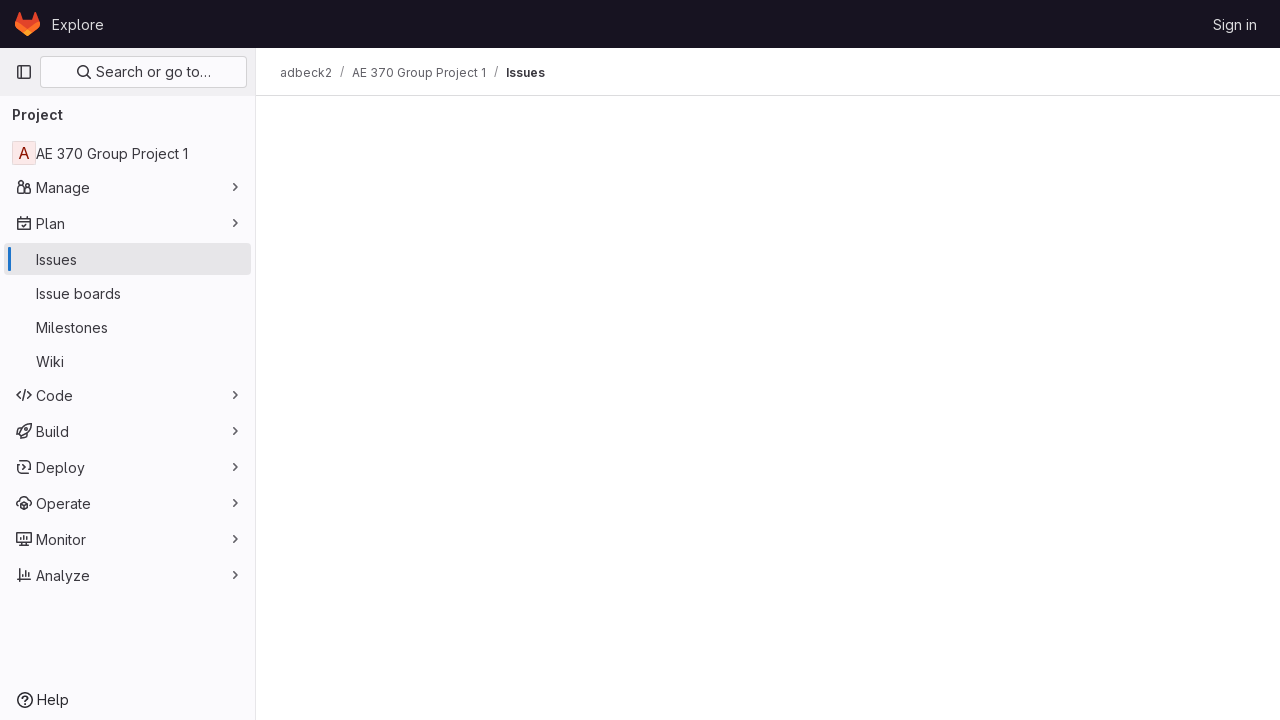

--- FILE ---
content_type: text/javascript; charset=utf-8
request_url: https://gitlab.engr.illinois.edu/assets/webpack/commons-pages.admin.abuse_reports.show-pages.admin.topics.edit-pages.admin.topics.new-pages.groups.i-7f78ce46.21feedca.chunk.js
body_size: 16066
content:
(this.webpackJsonp=this.webpackJsonp||[]).push([[9],{"/FJ/":function(e,t,i){"use strict";i.d(t,"d",(function(){return a})),i.d(t,"e",(function(){return s})),i.d(t,"f",(function(){return o})),i.d(t,"a",(function(){return r})),i.d(t,"b",(function(){return l})),i.d(t,"c",(function(){return d}));var n=i("/lV4");const a="i_code_review_saved_replies_use",s="i_code_review_saved_replies_use_in_mr",o="i_code_review_saved_replies_use_in_other",r=["currentUser"],l={currentUser:Object(n.a)("User")},d=["code","quote","bullet-list","numbered-list","task-list","collapsible-section","table","attach-file","full-screen"]},"0ENF":function(e,t,i){"use strict";var n=i("7xOh");t.a=Object(n.a)()},"2XMn":function(e,t,i){"use strict";var n=i("4lAS"),a=i("/lV4"),s={components:{GlButton:n.a},props:{value:{type:String,required:!0}},computed:{markdownEditorSelected(){return"markdown"===this.value},text(){return this.markdownEditorSelected?Object(a.a)("Switch to rich text editing"):Object(a.a)("Switch to plain text editing")}},richTextEditorButtonId:"switch-to-rich-text-editor"},o=i("tBpV"),r=Object(o.a)(s,(function(){var e=this,t=e._self._c;return t("div",{staticClass:"content-editor-switcher gl-inline-flex gl-items-center"},[t("gl-button",{staticClass:"!gl-px-4 !gl-text-sm !gl-text-subtle",attrs:{id:e.$options.richTextEditorButtonId,size:"small",category:"tertiary","data-testid":"editing-mode-switcher"},on:{click:function(t){return e.$emit("switch")}}},[e._v(e._s(e.text))])],1)}),[],!1,null,null,null);t.a=r.exports},"7KkO":function(e,t,i){"use strict";var n=i("o4PY"),a=i.n(n),s=(i("3UXl"),i("iyoE"),i("4lAS")),o=i("Bo17"),r=i("DZUU"),l=i("/lV4"),d=i("w3AR");var c={components:{GlButton:s.a,GlDisclosureDropdown:o.a,GlTooltip:r.a},data:()=>({toggleId:a()("dropdown-toggle-btn-"),maxRows:5,maxCols:5,rows:1,cols:1}),methods:{list:e=>new Array(e).fill().map((function(e,t){return t+1})),setRowsAndCols(e,t){this.rows=e,this.cols=t,this.maxRows=Object(d.a)(e+1,this.maxRows,10),this.maxCols=Object(d.a)(t+1,this.maxCols,10)},resetState(){this.rows=1,this.cols=1,this.maxRows=5,this.maxCols=5},insertTable(){this.$emit("insert-table",{rows:this.rows,cols:this.cols}),this.resetState(),this.$refs.dropdown.close(),this.$emit("execute",{contentType:"table"})},getButtonLabel:(e,t)=>Object(l.i)(Object(l.a)("Insert a %{rows}×%{cols} table"),{rows:e,cols:t}),onKeydown(e){const t={ArrowUp:{rows:-1,cols:0},ArrowDown:{rows:1,cols:0},ArrowLeft:{rows:0,cols:-1},ArrowRight:{rows:0,cols:1}}[e]||{rows:0,cols:0},i=Object(d.a)(this.rows+t.rows,1,this.maxRows),n=Object(d.a)(this.cols+t.cols,1,this.maxCols);this.setRowsAndCols(i,n)},setFocus(e,t){this.resetState(),this.$refs[`table-${e}-${t}`][0].$el.focus()}},MAX_COLS:10,MAX_ROWS:10},u=i("tBpV"),g=Object(u.a)(c,(function(){var e=this,t=e._self._c;return t("div",{staticClass:"gl-inline-flex gl-align-middle"},[t("gl-disclosure-dropdown",{ref:"dropdown",staticClass:"content-editor-table-dropdown gl-mr-2",attrs:{"toggle-id":e.toggleId,size:"small",category:"tertiary",icon:"table","no-caret":"","aria-label":e.__("Insert table"),"toggle-text":e.__("Insert table"),"text-sr-only":"","fluid-width":!0},on:{shown:function(t){return e.setFocus(1,1)},hidden:e.resetState}},[t("div",{staticClass:"gl-p-3 gl-pt-2",attrs:{role:"grid","aria-colcount":e.$options.MAX_COLS,"aria-rowcount":e.$options.MAX_ROWS}},e._l(e.list(e.maxRows),(function(i){return t("div",{key:i,staticClass:"gl-flex",attrs:{role:"row"}},e._l(e.list(e.maxCols),(function(n){return t("div",{key:n,attrs:{role:"gridcell"}},[t("gl-button",{ref:`table-${i}-${n}`,refInFor:!0,staticClass:"table-creator-grid-item gl-m-2 !gl-rounded-none !gl-p-0",class:{active:i<=e.rows&&n<=e.cols},attrs:{"aria-label":e.getButtonLabel(i,n)},on:{mouseover:function(t){return e.setRowsAndCols(i,n)},focus:function(t){return e.setRowsAndCols(i,n)},click:function(t){return e.insertTable()},keydown:function(t){return e.onKeydown(t.key)}}})],1)})),0)})),0),e._v(" "),t("div",{staticClass:"gl-border-t gl-px-4 gl-pb-2 gl-pt-3"},[e._v("\n      "+e._s(e.getButtonLabel(e.rows,e.cols))+"\n    ")])]),e._v(" "),t("gl-tooltip",{attrs:{target:e.toggleId,placement:"top"}},[e._v(e._s(e.__("Insert table")))])],1)}),[],!1,null,null,null);t.a=g.exports},Ak1V:function(e,t,i){"use strict";i.d(t,"a",(function(){return b}));var n=i("59DU"),a=i.n(n),s=(i("lFMf"),i("gOHk"),i("c9hT"),i("byxs"),i("jlnU")),o=i("JTkt"),r=i("0AwG"),l=i("/lV4"),d=i("1OWu");const c={ui:"sketch",noSaveBtn:1,saveAndExit:1,keepmodified:1,spin:1,embed:1,libraries:1,configure:1,proto:"json",toSvg:1};function u(e,t){Object.assign(e,t)}function g(e,t){const{origin:i}=new URL(e.drawioUrl);e.iframe.contentWindow.postMessage(JSON.stringify(t),i)}function p(e){e.disposeEventListener(),e.iframe.remove()}async function m(e,t){const{newDiagram:i,diagramMarkdown:n,filename:a,diagramSvg:o}=e,r=a.endsWith(".drawio.svg")?a:a+".drawio.svg";g(e,{action:"spinner",show:!0,messageKey:"saving"});try{const a=await t.uploadDiagram({filename:r,diagramSvg:o});i?t.insertDiagram({uploadResults:a}):t.updateDiagram({diagramMarkdown:n,uploadResults:a}),Object(s.createAlert)({message:Object(l.a)("Diagram saved successfully."),variant:s.VARIANT_SUCCESS,fadeTransition:!0}),setTimeout((function(){return p(e)}),10)}catch{g(e,{action:"spinner",show:!1}),g(e,{action:"dialog",titleKey:"error",modified:!0,buttonKey:"close",messageKey:"errorSavingFile"})}}function h(e,t,i){g(e,{action:"prompt",titleKey:"filename",okKey:"save",defaultValue:t||""}),null!==i&&g(e,{action:"dialog",titleKey:"error",messageKey:i,buttonKey:"ok"})}function f(e){g(e,{action:"load",xml:e.diagramSvg,border:8,background:"#ffffff",dark:e.dark,title:e.filename})}async function w(e,t){const{iframe:i}=e;i.style.cursor="wait";try{await async function(e,t){let i=null;try{i=await t.getDiagram()}catch(e){throw new Error(Object(l.a)("Cannot load the diagram into the diagrams.net editor"))}if(i){const{diagramMarkdown:t,filename:n,diagramSvg:a,contentType:s,diagramURL:o}=i,r=new URL(o,window.location.origin),d=new Blob([a]).size;if("image/svg+xml"!==s)throw new Error(Object(l.a)("The selected image is not a valid SVG diagram"));if(r.origin!==window.location.origin)throw new Error(Object(l.a)("The selected image is not an asset uploaded in the application"));if(d>10485760)throw new Error(Object(l.a)("The selected image is too large."));u(e,{newDiagram:!1,filename:n,diagramMarkdown:t,diagramSvg:a})}else u(e,{newDiagram:!0});f(e)}(e,t),i.style.visibility="visible",i.style.cursor="",window.scrollTo(0,0)}catch(t){Object(s.createAlert)({message:t.message,error:t}),p(e)}}function v(e,t,i){if(a()(i)||i.source!==e.iframe.contentWindow)return;const n=JSON.parse(i.data);var s;"configure"===n.event?function(e){g(e,{action:"configure",config:{darkColor:"#202020",settingsName:"gitlab"},colorSchemeMeta:e.dark}),u(e,{initialized:!0})}(e):"init"===n.event?w(e,t):"exit"===n.event?p(e):"prompt"===n.event?(u(e,{filename:n.value}),e.filename?m(e,t):h(e,"diagram.drawio.svg","filenameShort")):"export"===n.event&&(u(e,{diagramSvg:(s=n.data,'<?xml version="1.0" encoding="UTF-8"?>\n      <!DOCTYPE svg PUBLIC "-//W3C//DTD SVG 1.1//EN" "http://www.w3.org/Graphics/SVG/1.1/DTD/svg11.dtd">\n      '+Object(r.e)(s.substring(s.indexOf(",")+1)))}),f(e),g(e,{action:"status",modified:!0}),e.filename?m(e,t):h(e,"diagram.drawio.svg",null))}function b({editorFacade:e,filename:t,drawioUrl:i=gon.diagramsnet_url}){const n=new URL(i);for(const[e,t]of Object.entries(c))n.searchParams.set(e,t);const a=function({filename:e=null,drawioUrl:t}){return{newDiagram:!0,filename:e,diagramSvg:null,diagramMarkdown:null,iframe:null,isBusy:!1,initialized:!1,dark:Object(o.a)(),disposeEventListener:null,drawioUrl:t}}({filename:t,drawioUrl:n.href});!function(e,t){const i=function(i){v(e,t,i)};window.addEventListener("message",i),u(e,{disposeEventListener:function(){window.removeEventListener("message",i)}})}(a,e),function(e){const t=document.createElement("iframe");Object(d.k)(t,{id:"drawio-frame",src:e.drawioUrl,class:"drawio-editor"}),document.body.appendChild(t),setTimeout((function(){!1===e.initialized&&(p(e),Object(s.createAlert)({message:Object(l.a)("The diagrams.net editor could not be loaded.")}))}),4e3),u(e,{iframe:t})}(a)}},B3Hj:function(e,t,i){"use strict";i.d(t,"a",(function(){return a})),i.d(t,"b",(function(){return s})),i.d(t,"c",(function(){return o}));var n=i("ygVz");const a="markdown_editor",s="execute_toolbar_control",o=function(e,t){n.b.event(void 0,"save_markdown",{label:e?"rich_text_editor":a,property:t})}},EP76:function(e,t,i){"use strict";var n={},a=i("tBpV"),s=Object(a.a)(n,(function(){this._self._c;return this._m(0)}),[function(){var e=this._self._c;return e("div",{staticClass:"gl-flex gl-py-2"},[e("div",{staticClass:"gl-border-l gl-ml-2 gl-pl-3"})])}],!1,null,null,null);t.a=s.exports},Hcvv:function(e,t,i){"use strict";var n=i("o4PY"),a=i.n(n),s=(i("3UXl"),i("iyoE"),i("UezY"),i("z6RN"),i("hG7+"),i("4lAS")),o=i("1cpz"),r=i("iN9h"),l=i("A5dm"),d=i("Bo17"),c=i("fSQg"),u=i("z1xw"),g=i("PxiM"),p=i.n(g),m=i("tTlX"),h=i("LlB7"),f=i("ygVz"),w=i("nuxI"),v=i.n(w),b=i("/FJ/"),y={apollo:{savedReplies:{query:v.a,manual:!0,result({data:e,loading:t}){t||(this.savedReplies=e)},variables(){const e=document.body.dataset.groupFullPath,t=document.body.dataset.projectFullPath;return{groupPath:e,hideGroup:!e,projectPath:t,hideProject:!t}},skip(){return!this.shouldFetchCommentTemplates}}},components:{GlButton:s.a,GlModal:o.a,GlSearchBoxByType:r.a,GlTruncate:l.a,GlDisclosureDropdown:d.a,GlDisclosureDropdownGroup:c.a},directives:{GlTooltip:u.a},mixins:[f.a.mixin(),m.a],props:{newCommentTemplatePaths:{type:Array,required:!0}},data:()=>({shouldFetchCommentTemplates:!1,savedReplies:{},commentTemplateSearch:"",loadingSavedReplies:!1}),computed:{allSavedReplies(){var e=this;return b.a.map((function(t){var i;return{name:b.b[t],items:((null===(i=e.savedReplies[t])||void 0===i||null===(i=i.savedReplies)||void 0===i?void 0:i.nodes)||[]).map((function(e){return{value:e.id,text:e.name,content:e.content}}))}}))},filteredSavedReplies(){var e=this;let t=this.allSavedReplies;return this.commentTemplateSearch&&(t=t.map((function(t){return{...t,items:p.a.filter(t.items,e.commentTemplateSearch,{key:["text"]})}})).filter((function({items:e}){return e.length}))),t.filter((function({items:e}){return e.length}))},modalId:()=>a()("insert-comment-template-modal-")},methods:{onSelect(e){const t=Boolean(Object(h.b)({endpoint:window.location}).id);this.$emit("select",e.content),this.trackEvent(b.d),this.trackEvent(t?b.e:b.f),this.shouldFetchCommentTemplates=!1},toggleModal(){this.shouldFetchCommentTemplates=!this.shouldFetchCommentTemplates}}},_=i("tBpV"),k=Object(_.a)(y,(function(){var e=this,t=e._self._c;return t("span",[t("gl-modal",{ref:"modal",attrs:{title:e.__("Select a comment template"),scrollable:"","modal-id":e.modalId,"modal-class":"comment-templates-modal"},scopedSlots:e._u([{key:"modal-footer",fn:function(){return[t("gl-disclosure-dropdown",{attrs:{items:e.newCommentTemplatePaths,"toggle-text":e.__("Manage comment templates"),placement:"bottom-end","fluid-width":"","data-testid":"manage-dropdown"},scopedSlots:e._u([{key:"header",fn:function(){return[t("div",{staticClass:"gl-min-h-8 gl-border-b-1 gl-border-b-dropdown !gl-p-4 gl-text-sm gl-font-bold gl-border-b-solid"},[e._v("\n            "+e._s(e.__("Manage"))+"\n          ")])]},proxy:!0}])})]},proxy:!0}]),model:{value:e.shouldFetchCommentTemplates,callback:function(t){e.shouldFetchCommentTemplates=t},expression:"shouldFetchCommentTemplates"}},[t("gl-search-box-by-type",{ref:"searchInput",attrs:{placeholder:e.__("Search comment templates")},on:{keydown:e.onKeydown},model:{value:e.commentTemplateSearch,callback:function(t){e.commentTemplateSearch=t},expression:"commentTemplateSearch"}}),e._v(" "),e.filteredSavedReplies.length?t("ul",{ref:"resultsList",staticClass:"comment-templates-options gl-m-0 gl-list-none gl-p-0",attrs:{"data-testid":"comment-templates-list"},on:{keydown:e.onKeydown}},e._l(e.filteredSavedReplies,(function(i,n){return t("gl-disclosure-dropdown-group",{key:i.name,class:{"!gl-mt-0 !gl-border-t-0 gl-pt-0":0===n},attrs:{group:i,bordered:""},on:{action:e.onSelect},scopedSlots:e._u([{key:"list-item",fn:function({item:i}){return[t("strong",{staticClass:"gl-block gl-w-full"},[e._v(e._s(i.text))]),e._v(" "),t("gl-truncate",{staticClass:"gl-mt-2 gl-text-subtle",attrs:{text:i.content,position:"end"}})]}}],null,!0)})})),1):t("section",{staticClass:"gl-mt-3"},[e._v("\n      "+e._s(e.__("No comment templates found."))+"\n    ")])],1),e._v(" "),t("gl-button",{directives:[{name:"gl-tooltip",rawName:"v-gl-tooltip"}],staticClass:"js-comment-template-toggle",attrs:{title:e.__("Insert comment template"),"aria-label":e.__("Insert comment template"),category:"tertiary",size:"small",icon:"comment-lines","data-testid":"comment-templates-dropdown-toggle"},on:{click:e.toggleModal}})],1)}),[],!1,null,null,null);t.a=k.exports},IeAI:function(e,t,i){"use strict";var n=i("jqx9"),a=i.n(n),s=i("VNnR"),o=i.n(s),r=i("Tmea"),l=i.n(r),d=(i("3UXl"),i("iyoE"),i("ZzK0"),i("z6RN"),i("BzOf"),i("s1D3")),c=i("z1xw"),u=i("EmJ/"),g=i.n(u),p=i("jlnU"),m=i("FVJN"),h=i("Mp8J"),f=i("2ibD"),w=i("0AwG"),v=i("/lV4"),b=i("KAYR"),y=i("sHIo"),_=i("EJYk"),k=i("5c3i"),S=i("0ENF"),x=(i("B++/"),i("47t/"),i("v2fZ"),i("A7K0")),C=i("4lAS"),A=i("PrLL"),M=i("d08M"),T=i("xPX6"),B=i("NmEs"),P=i("3E4U"),j=i("tXF7"),O=i("7KkO"),q=i("B3Hj"),$={components:{GlButton:C.a},directives:{GlTooltip:c.a},props:{buttonTitle:{type:String,required:!0},icon:{type:String,required:!0},tag:{type:String,required:!1,default:""},tagBlock:{type:String,required:!1,default:""},tagSelect:{type:String,required:!1,default:""},prepend:{type:Boolean,required:!1,default:!1},tagContent:{type:String,required:!1,default:""},cursorOffset:{type:Number,required:!1,default:0},command:{type:String,required:!1,default:""},shortcuts:{type:[String,Array],required:!1,default:function(){return[]}},trackingProperty:{type:String,required:!1,default:null}},computed:{shortcutsString(){const e=Array.isArray(this.shortcuts)?this.shortcuts:[this.shortcuts];return JSON.stringify(e)},trackingProps(){const{trackingProperty:e}=this;return e?{"data-track-action":q.b,"data-track-label":q.a,"data-track-property":e}:{}}}},D=i("tBpV"),R=Object(D.a)($,(function(){var e=this;return(0,e._self._c)("gl-button",e._b({directives:[{name:"gl-tooltip",rawName:"v-gl-tooltip"}],staticClass:"js-md gl-mr-2",attrs:{"data-md-tag":e.tag,"data-md-cursor-offset":e.cursorOffset,"data-md-select":e.tagSelect,"data-md-block":e.tagBlock,"data-md-tag-content":e.tagContent,"data-md-prepend":e.prepend,"data-md-shortcuts":e.shortcutsString,"data-md-command":e.command,title:e.buttonTitle,"aria-label":e.buttonTitle,icon:e.icon,type:"button",category:"tertiary",size:"small","data-container":"body"},on:{click:function(t){return e.$emit("click",t)}}},"gl-button",e.trackingProps,!1))}),[],!1,null,null,null).exports,E=i("Ak1V");const I=function({textArea:e,markdownPreviewPath:t,uploadsPath:i}){return{getDiagram:async function(){const i=await Object(j.f)(e,t);if(!i)return null;const{imageURL:n,imageMarkdown:a,filename:s}=i,o=await f.a.get(n,{responseType:"text"});return{diagramURL:n,diagramMarkdown:a,filename:s,diagramSvg:o.data,contentType:o.headers["content-type"]}},updateDiagram:function({uploadResults:t,diagramMarkdown:i}){e.focus(),e.value=e.value.replace(i,t.link.markdown),e.dispatchEvent(new Event("input"))},insertDiagram:function({uploadResults:t}){e.focus();const i=e.value,n=i.substring(e.selectionStart,e.selectionEnd);Object(j.c)({textArea:e,text:i,tag:t.link.markdown,selected:n})},uploadDiagram:async function({filename:e,diagramSvg:t}){const n=new Blob([t],{type:"image/svg+xml"}),a=new FormData;a.append("file",n,e);return(await f.a.post(i,a)).data}}};var F={components:{GlButton:C.a},directives:{GlTooltip:c.a},props:{uploadsPath:{type:String,required:!0},markdownPreviewPath:{type:String,required:!0}},methods:{getTextArea:()=>document.querySelector(".js-gfm-input"),launchDrawioEditor(){Object(E.a)({editorFacade:I({uploadsPath:this.uploadsPath,textArea:this.getTextArea(),markdownPreviewPath:this.markdownPreviewPath})})}}},N=Object(D.a)(F,(function(){return(0,this._self._c)("gl-button",{directives:[{name:"gl-tooltip",rawName:"v-gl-tooltip"}],attrs:{title:this.__("Insert or edit diagram"),"aria-label":this.__("Insert or edit diagram"),category:"tertiary",icon:"diagram",size:"small"},on:{click:this.launchDrawioEditor}})}),[],!1,null,null,null).exports,G=i("Hcvv"),L=i("EP76"),z={components:{ToolbarButton:R,ToolbarTableButton:O.a,GlPopover:x.a,GlButton:C.a,GlFormInput:A.a,DrawioToolbarButton:N,CommentTemplatesModal:G.a,AiActionsDropdown:function(){return i.e(3).then(i.bind(null,"4b03"))},HeaderDivider:L.a,SummarizeCodeChanges:function(){return i.e(3).then(i.bind(null,"4b03"))}},directives:{GlTooltip:c.a},mixins:[Object(y.a)()],inject:{newCommentTemplatePaths:{default:function(){return[]}},editorAiActions:{default:function(){return[]}},mrGeneratedContent:{default:null},canSummarizeChanges:{default:!1}},props:{previewMarkdown:{type:Boolean,required:!0},lineContent:{type:String,required:!1,default:""},canSuggest:{type:Boolean,required:!1,default:!0},showSuggestPopover:{type:Boolean,required:!1,default:!1},suggestionStartIndex:{type:Number,required:!1,default:0},enablePreview:{type:Boolean,required:!1,default:!0},restrictedToolBarItems:{type:Array,required:!1,default:function(){return[]}},uploadsPath:{type:String,required:!1,default:""},markdownPreviewPath:{type:String,required:!1,default:""},newCommentTemplatePathsProp:{type:Array,required:!1,default:function(){return[]}},drawioEnabled:{type:Boolean,required:!1,default:!1},supportsQuickActions:{type:Boolean,required:!1,default:!1}},data(){const e=Object(T.g)();return{tag:"> ",suggestPopoverVisible:!1,findAndReplace:{find:"",replace:"",shouldShowBar:!1},modifierKey:e,shiftKey:"⌘"===e?"⇧":"Shift+"}},computed:{commentTemplatePaths(){return this.newCommentTemplatePaths.length>0?this.newCommentTemplatePaths:this.newCommentTemplatePathsProp},mdTable(){const e=Object(v.h)("MarkdownEditor|header"),t="-".repeat(e.length),i=" ".repeat(e.length);return[`| ${e} | ${e} |`,`| ${t} | ${t} |`,`| ${i} | ${i} |`,`| ${i} | ${i} |`].join("\n")},mdSuggestion(){const e=Object(j.e)(this.lineContent);return[`${e}suggestion:-${this.suggestionStartIndex}+0`,"{text}",e].join("\n")},mdCollapsibleSection:()=>[`<details><summary>${Object(v.h)("MarkdownEditor|Click to expand")}</summary>`,"{text}","</details>"].join("\n"),hideDividerBeforeTable(){return this.previewMarkdown||this.restrictedToolBarItems.includes("table")&&this.restrictedToolBarItems.includes("attach-file")&&!this.drawioEnabled&&!this.supportsQuickActions&&!this.commentTemplatePaths.length},showFindAndReplaceButton(){return this.glFeatures.findAndReplace&&!this.restrictedToolBarItems.includes("find-and-replace")}},watch:{showSuggestPopover(){this.updateSuggestPopoverVisibility()}},mounted(){g()(document).on("markdown-preview:show.vue",this.showMarkdownPreview),g()(document).on("markdown-preview:hide.vue",this.hideMarkdownPreview),g()(document).on("markdown-editor:find-and-replace:show",this.findAndReplace_show),this.updateSuggestPopoverVisibility()},beforeDestroy(){g()(document).off("markdown-preview:show.vue",this.showMarkdownPreview),g()(document).off("markdown-preview:hide.vue",this.hideMarkdownPreview),g()(document).off("markdown-editor:find-and-replace:show",this.findAndReplace_show)},methods:{async updateSuggestPopoverVisibility(){await this.$nextTick(),this.suggestPopoverVisible=this.showSuggestPopover&&this.canSuggest},isValid(e){return!e||e.find(".js-vue-markdown-field").length&&g()(this.$el).closest("form")[0]===e[0]},showMarkdownPreview(e,t){this.isValid(t)&&this.$emit("showPreview")},hideMarkdownPreview(e,t){this.isValid(t)&&this.$emit("hidePreview")},handleSuggestDismissed(){this.$emit("handleSuggestDismissed")},handleQuote(){const e=Object(B.m)();if(!e||!e.textContent)return void(this.tag="> ");this.tag="";const t=P.a.transformGFMSelection(e),i=this.$el.parentNode.querySelector("textarea");P.a.nodeToGFM(t).then((function(t){P.a.insertPastedText(i,e.textContent,P.a.quoted(t))})).catch((function(){}))},getCurrentTextArea(){var e;return null===(e=this.$el.closest(".md-area"))||void 0===e?void 0:e.querySelector("textarea")},insertIntoTextarea(e){const t=this.getCurrentTextArea();t&&Object(j.g)({textArea:t,tag:e,cursorOffset:0,wrap:!1})},insertTable({rows:e,cols:t}){const i=Object(v.h)("MarkdownEditor|header"),n="-".repeat(i.length),a=" ".repeat(i.length),s=["|"+` ${i} |`.repeat(t),"|"+` ${n} |`.repeat(t)];for(let i=0;i<e;i+=1)s.push((o=t,"|"+` ${a} |`.repeat(o)));var o;this.insertIntoTextarea(s.join("\n"))},replaceTextarea(e){const{description:t,descriptionForSha:i}=this.$options.i18n,n=document.getElementById("merge_request_diff_head_sha").value,a=n?Object(v.i)(i,{revision:Object(w.E)(n)}):t;this.mrGeneratedContent&&(this.mrGeneratedContent.setGeneratedContent(`${e}\n\n---\n\n_${a}_`),this.mrGeneratedContent.showWarning())},switchPreview(){this.previewMarkdown?this.hideMarkdownPreview():this.showMarkdownPreview()},insertAIAction(e){this.insertIntoTextarea(`${e}\n\n---\n\n_${Object(v.a)("This comment was generated by AI")}_`)},insertSavedReply(e){var t=this;this.insertIntoTextarea(e),setTimeout((function(){var e;null===(e=t.$el.closest(".md-area"))||void 0===e||null===(e=e.querySelector("textarea"))||void 0===e||e.focus()}),500)},findAndReplace_show(e,t){this.isValid(t)&&(this.findAndReplace.shouldShowBar=!0)},findAndReplace_handleKeyDown(e){if("Enter"===e.key)e.preventDefault();else if("Escape"===e.key){var t,i;this.findAndReplace.shouldShowBar=!1,null===(t=this.getCurrentTextArea())||void 0===t||t.removeEventListener("scroll",this.findAndReplace_syncScroll),null===(i=this.cloneDiv)||void 0===i||i.parentElement.removeChild(this.cloneDiv),this.cloneDiv=void 0}},findAndReplace_handleKeyUp(e){this.findAndReplace_highlightMatchingText(e.target.value)},findAndReplace_syncScroll(){const e=this.getCurrentTextArea();this.cloneDiv.scrollTop=e.scrollTop},findAndReplace_safeReplace(e,t){var i=this;const n=new RegExp(`(${t})`,"g"),a=e.value.split(n);this.cloneDiv.innerHTML="",a.forEach((function(e){if(e===t){const t=document.createElement("span");t.classList.add("js-highlight"),t.style.backgroundColor="orange",t.style.display="inline-block",t.textContent=e,i.cloneDiv.appendChild(t)}else{const t=document.createTextNode(e);i.cloneDiv.appendChild(t)}}))},async findAndReplace_highlightMatchingText(e){const t=this.getCurrentTextArea();t&&(t.style.position="relative",t.style.zIndex=2,await this.findAndReplace_attachCloneDivIfNotExists(t),this.findAndReplace_safeReplace(t,e))},async findAndReplace_attachCloneDivIfNotExists(e){var t=this;if(this.cloneDiv)return;this.cloneDiv=document.createElement("div"),this.cloneDiv.dataset.testid="find-and-replace-clone",this.cloneDiv.textContent=e.value;const i=window.getComputedStyle(e);["width","height","padding","border","font-family","font-size","line-height","background-color","color","overflow","white-space","word-wrap","resize","margin"].forEach((function(e){t.cloneDiv.style[e]=i[e]})),this.cloneDiv.style.whiteSpace="pre-wrap",this.cloneDiv.style.overflowY="auto",this.cloneDiv.style.position="absolute",this.cloneDiv.style.zIndex=1,this.cloneDiv.style.color="transparent",e.addEventListener("scroll",this.findAndReplace_syncScroll),e.parentElement.insertBefore(this.cloneDiv,e),await this.$nextTick(),this.cloneDiv.scrollTop=e.scrollTop}},shortcuts:{bold:Object(M.Ab)(M.a),italic:Object(M.Ab)(M.P),strikethrough:Object(M.Ab)(M.tb),link:Object(M.Ab)(M.Q),indent:Object(M.Ab)(M.F),outdent:Object(M.Ab)(M.db),findAndReplace:Object(M.Ab)(M.c)},i18n:{comment:Object(v.a)("This comment was generated by AI"),description:Object(v.h)("MergeRequest|This description was generated using AI"),descriptionForSha:Object(v.h)("MergeRequest|This description was generated for revision %{revision} using AI"),hidePreview:Object(v.a)("Continue editing"),preview:Object(v.a)("Preview"),editorToolbar:Object(v.a)("Editor toolbar")}},K=Object(D.a)(z,(function(){var e=this,t=e._self._c;return t("div",{staticClass:"md-header gl-border-b gl-z-2 gl-rounded-lg gl-rounded-b-none gl-border-default gl-px-3",class:{"md-header-preview":e.previewMarkdown}},[t("div",{staticClass:"gl-flex gl-flex-wrap gl-items-center"},[t("div",{staticClass:"md-header-toolbar gl-flex gl-grow gl-items-start gl-gap-y-2 gl-py-3",attrs:{"data-testid":"md-header-toolbar"}},[t("div",{staticClass:"gl-flex gl-flex-wrap gl-gap-y-2",attrs:{role:"toolbar","aria-label":e.$options.i18n.editorToolbar}},[e.enablePreview?t("gl-button",{staticClass:"js-md-preview-button gl-flex-row-reverse gl-items-center !gl-font-normal",attrs:{"data-testid":"preview-toggle",value:e.previewMarkdown?"preview":"edit",label:e.$options.i18n.previewTabTitle,size:"small",category:"tertiary"},on:{click:e.switchPreview}},[e._v(e._s(e.previewMarkdown?e.$options.i18n.hidePreview:e.$options.i18n.preview))]):e._e(),e._v(" "),!e.previewMarkdown&&e.canSuggest?[t("div",{staticClass:"gl-flex gl-gap-y-2"},[e.previewMarkdown?e._e():t("header-divider"),e._v(" "),t("toolbar-button",{ref:"suggestButton",staticClass:"js-suggestion-btn",attrs:{tag:e.mdSuggestion,prepend:!0,"button-title":e.__("Insert suggestion"),"cursor-offset":4,"tag-content":e.lineContent,"tracking-property":"codeSuggestion",icon:"doc-code","data-testid":"suggestion-button"},on:{click:e.handleSuggestDismissed}}),e._v(" "),e.suggestPopoverVisible?t("gl-popover",{attrs:{target:e.$refs.suggestButton.$el,"css-classes":["diff-suggest-popover"],placement:"bottom",show:e.suggestPopoverVisible,triggers:""}},[t("strong",[e._v(e._s(e.__("New! Suggest changes directly")))]),e._v(" "),t("p",{staticClass:"mb-2"},[e._v("\n                "+e._s(e.__("Suggest code changes which can be immediately applied in one click. Try it out!"))+"\n              ")]),e._v(" "),t("gl-button",{attrs:{variant:"confirm",category:"primary",size:"small","data-testid":"dismiss-suggestion-popover-button"},on:{click:e.handleSuggestDismissed}},[e._v("\n                "+e._s(e.__("Got it"))+"\n              ")])],1):e._e()],1)]:e._e(),e._v(" "),t("div",{staticClass:"gl-flex gl-gap-y-2"},[!e.previewMarkdown&&e.editorAiActions.length?t("div",{staticClass:"gl-flex gl-gap-y-2"},[e.previewMarkdown?e._e():t("header-divider"),e._v(" "),t("ai-actions-dropdown",{attrs:{actions:e.editorAiActions},on:{input:e.insertAIAction,replace:e.replaceTextarea}})],1):e._e(),e._v(" "),e.enablePreview&&!e.previewMarkdown?t("header-divider"):e._e()],1),e._v(" "),t("toolbar-button",{directives:[{name:"show",rawName:"v-show",value:!e.previewMarkdown,expression:"!previewMarkdown"}],attrs:{tag:"**","button-title":e.sprintf(e.s__("MarkdownEditor|Add bold text (%{modifierKey}B)"),{modifierKey:e.modifierKey}),shortcuts:e.$options.shortcuts.bold,icon:"bold","tracking-property":"bold"}}),e._v(" "),t("toolbar-button",{directives:[{name:"show",rawName:"v-show",value:!e.previewMarkdown,expression:"!previewMarkdown"}],attrs:{tag:"_","button-title":e.sprintf(e.s__("MarkdownEditor|Add italic text (%{modifierKey}I)"),{modifierKey:e.modifierKey}),shortcuts:e.$options.shortcuts.italic,icon:"italic","tracking-property":"italic"}}),e._v(" "),t("div",{staticClass:"gl-flex gl-gap-y-2"},[e.restrictedToolBarItems.includes("strikethrough")?e._e():t("toolbar-button",{directives:[{name:"show",rawName:"v-show",value:!e.previewMarkdown,expression:"!previewMarkdown"}],attrs:{tag:"~~","button-title":e.sprintf(e.s__("MarkdownEditor|Add strikethrough text (%{modifierKey}%{shiftKey}X)"),{modifierKey:e.modifierKey,shiftKey:e.shiftKey}),shortcuts:e.$options.shortcuts.strikethrough,icon:"strikethrough","tracking-property":"strike"}}),e._v(" "),e.previewMarkdown?e._e():t("header-divider")],1),e._v(" "),e.restrictedToolBarItems.includes("quote")?e._e():t("toolbar-button",{directives:[{name:"show",rawName:"v-show",value:!e.previewMarkdown,expression:"!previewMarkdown"}],attrs:{prepend:!0,tag:e.tag,"button-title":e.__("Insert a quote"),icon:"quote","tracking-property":"blockquote"},on:{click:e.handleQuote}}),e._v(" "),e.restrictedToolBarItems.includes("code")?e._e():t("toolbar-button",{directives:[{name:"show",rawName:"v-show",value:!e.previewMarkdown,expression:"!previewMarkdown"}],attrs:{tag:"`","tag-block":"```","button-title":e.__("Insert code"),icon:"code","tracking-property":"code"}}),e._v(" "),t("toolbar-button",{directives:[{name:"show",rawName:"v-show",value:!e.previewMarkdown,expression:"!previewMarkdown"}],attrs:{tag:"[{text}](url)","tag-select":"url","button-title":e.sprintf(e.s__("MarkdownEditor|Add a link (%{modifierKey}K)"),{modifierKey:e.modifierKey}),shortcuts:e.$options.shortcuts.link,icon:"link","tracking-property":"link"}}),e._v(" "),e.restrictedToolBarItems.includes("bullet-list")?e._e():t("toolbar-button",{directives:[{name:"show",rawName:"v-show",value:!e.previewMarkdown,expression:"!previewMarkdown"}],attrs:{prepend:!0,tag:"- ","button-title":e.__("Add a bullet list"),icon:"list-bulleted","tracking-property":"bulletList"}}),e._v(" "),e.restrictedToolBarItems.includes("numbered-list")?e._e():t("toolbar-button",{directives:[{name:"show",rawName:"v-show",value:!e.previewMarkdown,expression:"!previewMarkdown"}],attrs:{prepend:!0,tag:"1. ","button-title":e.__("Add a numbered list"),icon:"list-numbered","tracking-property":"orderedList"}}),e._v(" "),e.restrictedToolBarItems.includes("task-list")?e._e():t("toolbar-button",{directives:[{name:"show",rawName:"v-show",value:!e.previewMarkdown,expression:"!previewMarkdown"}],attrs:{prepend:!0,tag:"- [ ] ","button-title":e.__("Add a checklist"),icon:"list-task","tracking-property":"taskList"}}),e._v(" "),e.restrictedToolBarItems.includes("indent")?e._e():t("toolbar-button",{directives:[{name:"show",rawName:"v-show",value:!e.previewMarkdown,expression:"!previewMarkdown"}],staticClass:"gl-hidden",attrs:{"button-title":e.sprintf(e.s__("MarkdownEditor|Indent line (%{modifierKey}])"),{modifierKey:e.modifierKey}),shortcuts:e.$options.shortcuts.indent,command:"indentLines",icon:"list-indent","tracking-property":"indent"}}),e._v(" "),e.restrictedToolBarItems.includes("outdent")?e._e():t("toolbar-button",{directives:[{name:"show",rawName:"v-show",value:!e.previewMarkdown,expression:"!previewMarkdown"}],staticClass:"gl-hidden",attrs:{"button-title":e.sprintf(e.s__("MarkdownEditor|Outdent line (%{modifierKey}[)"),{modifierKey:e.modifierKey}),shortcuts:e.$options.shortcuts.outdent,command:"outdentLines",icon:"list-outdent","tracking-property":"outdent"}}),e._v(" "),t("div",{staticClass:"gl-flex gl-gap-y-2"},[e.restrictedToolBarItems.includes("collapsible-section")?e._e():t("toolbar-button",{directives:[{name:"show",rawName:"v-show",value:!e.previewMarkdown,expression:"!previewMarkdown"}],attrs:{tag:e.mdCollapsibleSection,prepend:!0,"tag-select":"Click to expand","button-title":e.__("Add a collapsible section"),icon:"details-block","tracking-property":"details"}}),e._v(" "),e.hideDividerBeforeTable?e._e():t("header-divider")],1),e._v(" "),e.restrictedToolBarItems.includes("table")?e._e():t("toolbar-table-button",{directives:[{name:"show",rawName:"v-show",value:!e.previewMarkdown,expression:"!previewMarkdown"}],on:{"insert-table":e.insertTable}}),e._v(" "),t("toolbar-button",{directives:[{name:"show",rawName:"v-show",value:!e.previewMarkdown&&!e.restrictedToolBarItems.includes("attach-file"),expression:"!previewMarkdown && !restrictedToolBarItems.includes('attach-file')"}],staticClass:"gl-mr-2",attrs:{"data-testid":"button-attach-file","data-button-type":"attach-file","button-title":e.__("Attach a file or image"),icon:"paperclip","tracking-property":"upload"}}),e._v(" "),!e.previewMarkdown&&e.drawioEnabled?t("drawio-toolbar-button",{attrs:{"uploads-path":e.uploadsPath,"markdown-preview-path":e.markdownPreviewPath}}):e._e(),e._v(" "),e.supportsQuickActions?t("toolbar-button",{directives:[{name:"show",rawName:"v-show",value:!e.previewMarkdown,expression:"!previewMarkdown"}],attrs:{prepend:!0,tag:"/","button-title":e.__("Add a quick action"),icon:"quick-actions","tracking-property":"quickAction"}}):e._e(),e._v(" "),!e.previewMarkdown&&e.commentTemplatePaths.length?t("comment-templates-modal",{attrs:{"new-comment-template-paths":e.commentTemplatePaths},on:{select:e.insertSavedReply}}):e._e(),e._v(" "),!e.previewMarkdown&&e.canSummarizeChanges?[t("header-divider"),e._v(" "),t("summarize-code-changes")]:e._e(),e._v(" "),e.previewMarkdown?e._e():e._t("header-buttons")],2),e._v(" "),e.previewMarkdown?e._e():t("div",{staticClass:"full-screen gl-flex gl-grow gl-justify-end"},[e.restrictedToolBarItems.includes("full-screen")?e._e():t("toolbar-button",{staticClass:"js-zen-enter !gl-mr-0",attrs:{icon:"maximize","button-title":e.__("Go full screen"),prepend:!0,"tracking-property":"fullScreen"}})],1),e._v(" "),e.showFindAndReplaceButton?t("toolbar-button",{directives:[{name:"show",rawName:"v-show",value:!e.previewMarkdown,expression:"!previewMarkdown"}],staticClass:"gl-hidden",attrs:{"button-title":e.s__("MarkdownEditor|Find and replace"),shortcuts:e.$options.shortcuts.findAndReplace,icon:"retry"}}):e._e()],1)]),e._v(" "),e.findAndReplace.shouldShowBar?t("div",{staticClass:"gl-border gl-absolute gl-right-0 gl-z-3 gl-flex gl-w-34 gl-rounded-bl-base gl-border-r-0 gl-bg-section gl-p-3 gl-shadow-sm",attrs:{"data-testid":"find-and-replace"}},[t("gl-form-input",{attrs:{placeholder:e.__("Find"),autofocus:"","data-testid":"find-btn"},on:{keydown:e.findAndReplace_handleKeyDown,keyup:e.findAndReplace_handleKeyUp},model:{value:e.findAndReplace.find,callback:function(t){e.$set(e.findAndReplace,"find",t)},expression:"findAndReplace.find"}})],1):e._e()])}),[],!1,null,null,null).exports,U=i("FkSe"),V=i("30su"),H=i("2XMn"),W={components:{GlButton:C.a,GlLoadingIcon:U.a,GlSprintf:V.a,GlIcon:d.a,EditorModeSwitcher:H.a},directives:{GlTooltip:c.a},props:{markdownDocsPath:{type:String,required:!0},canAttachFile:{type:Boolean,required:!1,default:!0},showCommentToolBar:{type:Boolean,required:!1,default:!0},showContentEditorSwitcher:{type:Boolean,required:!1,default:!1}},computed:{showEditorModeSwitcher(){return this.showContentEditorSwitcher}},methods:{insertIntoTextarea(...e){var t;const i=e.join("\n"),n=null===(t=this.$el.closest(".md-area"))||void 0===t?void 0:t.querySelector("textarea");n&&!n.value&&Object(j.g)({textArea:n,tag:i,cursorOffset:0,wrap:!1})}}};function X(e){return a()(Object(w.A)(e).replace(/\\n/g,"%br").replace(/\n/g,""))}var J={components:{MarkdownHeader:K,MarkdownToolbar:Object(D.a)(W,(function(){var e=this,t=e._self._c;return e.showCommentToolBar?t("div",{staticClass:"comment-toolbar gl-flex gl-flex-row gl-rounded-b-base gl-px-2",class:e.showContentEditorSwitcher?"gl-border-t gl-items-center gl-justify-between gl-border-default":"gl-my-2 gl-justify-end"},[e.showEditorModeSwitcher?t("editor-mode-switcher",{attrs:{size:"small",value:"markdown"},on:{switch:function(t){return e.$emit("enableContentEditor")}}}):e._e(),e._v(" "),t("div",{staticClass:"gl-flex"},[e.canAttachFile?t("div",{staticClass:"uploading-container gl-mr-3 gl-text-sm gl-leading-32"},[t("span",{staticClass:"uploading-progress-container hide"},[t("gl-icon",{attrs:{name:"paperclip"}}),e._v(" "),t("span",{staticClass:"attaching-file-message"}),e._v(" "),t("span",{staticClass:"uploading-progress"},[e._v("0%")]),e._v(" "),t("gl-loading-icon",{attrs:{size:"sm",inline:""}})],1),e._v(" "),t("span",{staticClass:"uploading-error-container hide"},[t("span",{staticClass:"uploading-error-icon"},[t("gl-icon",{attrs:{name:"paperclip"}})],1),e._v(" "),t("span",{staticClass:"uploading-error-message"}),e._v(" "),t("gl-sprintf",{attrs:{message:e.__("%{retryButtonStart}Try again%{retryButtonEnd} or %{newFileButtonStart}attach a new file%{newFileButtonEnd}.")},scopedSlots:e._u([{key:"retryButton",fn:function({content:i}){return[t("gl-button",{staticClass:"retry-uploading-link gl-align-baseline !gl-text-sm",attrs:{variant:"link",category:"primary"}},[e._v("\n              "+e._s(i)+"\n            ")])]}},{key:"newFileButton",fn:function({content:i}){return[t("gl-button",{staticClass:"markdown-selector attach-new-file gl-align-baseline !gl-text-sm",attrs:{variant:"link",category:"primary"}},[e._v("\n              "+e._s(i)+"\n            ")])]}}],null,!1,3239805150)})],1),e._v(" "),t("gl-button",{staticClass:"button-cancel-uploading-files hide gl-align-baseline !gl-text-sm",attrs:{variant:"link",category:"primary"}},[e._v("\n        "+e._s(e.__("Cancel"))+"\n      ")])],1):e._e(),e._v(" "),e._t("toolbar"),e._v(" "),e.markdownDocsPath?t("gl-button",{directives:[{name:"gl-tooltip",rawName:"v-gl-tooltip"}],staticClass:"!gl-px-3",attrs:{icon:"markdown-mark",href:e.markdownDocsPath,target:"_blank",category:"tertiary",size:"small",title:e.__("Markdown is supported"),"aria-label":e.__("Markdown is supported")}}):e._e()],2)],1):e._e()}),[],!1,null,null,null).exports,GlIcon:d.a,Suggestions:b.a},directives:{SafeHtml:h.a,GlTooltip:c.a},mixins:[Object(y.a)()],props:{textareaValue:{type:String,required:!0},markdownDocsPath:{type:String,required:!0},isSubmitting:{type:Boolean,required:!1,default:!1},markdownPreviewPath:{type:String,required:!1,default:""},newCommentTemplatePaths:{type:Array,required:!1,default:function(){return[]}},enablePreview:{type:Boolean,required:!1,default:!0},addSpacingClasses:{type:Boolean,required:!1,default:!0},removeBorder:{type:Boolean,required:!1,default:!1},supportsQuickActions:{type:Boolean,required:!1,default:!1},canAttachFile:{type:Boolean,required:!1,default:!0},uploadsPath:{type:String,required:!1,default:""},enableAutocomplete:{type:Boolean,required:!1,default:!0},autocompleteDataSources:{type:Object,required:!1,default:function(){return{}}},line:{type:Object,required:!1,default:null},lines:{type:Array,required:!1,default:function(){return[]}},note:{type:Object,required:!1,default:function(){return{}}},canSuggest:{type:Boolean,required:!1,default:!1},helpPagePath:{type:String,required:!1,default:""},showSuggestPopover:{type:Boolean,required:!1,default:!1},showCommentToolBar:{type:Boolean,required:!1,default:!0},restrictedToolBarItems:{type:Array,required:!1,default:function(){return[]}},showContentEditorSwitcher:{type:Boolean,required:!1,default:!1},drawioEnabled:{type:Boolean,required:!1,default:!1}},data(){return{glForm:null,markdownPreview:"",referencedCommands:"",referencedUsers:[],hasSuggestion:!1,markdownPreviewLoading:!1,previewMarkdown:!1,suggestions:this.note.suggestions||[],debouncedFetchMarkdownLoading:!1}},computed:{shouldShowReferencedUsers(){return this.referencedUsers.length>=10},lineContent(){if(this.lines.length)return this.lines.map((function(e){const{rich_text:t,text:i}=e;return i||X(t)})).join("\\n");if(this.line){const{rich_text:e,text:t}=this.line;return t||X(e)}return""},lineNumber(){let e;if(this.line){const{new_line:t,old_line:i}=this.line;e=t||i}return e},lineType(){return this.line?this.line.type:""},addMultipleToDiscussionWarning(){return Object(v.i)(Object(v.a)("You are about to add %{usersTag} people to the discussion. They will all receive a notification."),{usersTag:`<strong><span class="js-referenced-users-count">${this.referencedUsers.length}</span></strong>`},!1)},suggestionsStartIndex(){return Math.max(this.lines.length-1,0)}},watch:{isSubmitting(e){if(!e||!this.$refs["markdown-preview"].querySelectorAll)return;const t=this.$refs["markdown-preview"].querySelectorAll("video, audio");t&&t.forEach((function(e){e.pause()}))},textareaValue:{immediate:!0,handler(e,t){const i=/@all([^\w._-]|$)/,n=i.test(e),a=i.test(t),s=a&&!n;!a&&n?(this.debouncedFetchMarkdownLoading=!1,this.debouncedFetchMarkdown()):s&&(this.debouncedFetchMarkdownLoading=!0,this.referencedUsers=[])}},enablePreview:{immediate:!0,handler(e){e||this.hidePreview()}},autocompleteDataSources:{immediate:!0,handler(e,t){!o()(e,t)&&this.glForm&&this.glForm.updateAutocompleteDataSources(e)}}},mounted(){this.glForm=new m.a(g()(this.$refs["gl-form"]),{emojis:this.enableAutocomplete,members:this.enableAutocomplete,issues:this.enableAutocomplete,mergeRequests:this.enableAutocomplete,epics:this.enableAutocomplete,milestones:this.enableAutocomplete,labels:this.enableAutocomplete,snippets:this.enableAutocomplete,vulnerabilities:this.enableAutocomplete,contacts:this.enableAutocomplete},!0,this.autocompleteDataSources),S.a.$emit(k.j)},beforeDestroy(){this.glForm&&this.glForm.destroy()},methods:{showPreview(){var e=this;this.previewMarkdown||(this.previewMarkdown=!0,this.textareaValue?(this.markdownPreviewLoading=!0,this.markdownPreview=Object(v.a)("Loading…"),this.fetchMarkdown().then((function(t){return e.renderMarkdown(t)})).catch((function(){return Object(p.createAlert)({message:Object(v.a)("Error loading markdown preview")})}))):this.renderMarkdown())},hidePreview(){this.markdownPreview="",this.previewMarkdown=!1},fetchMarkdown(){var e=this;return f.a.post(this.markdownPreviewPath,{text:this.textareaValue}).then((function({data:t}){const{references:i}=t;var n;i&&(e.referencedCommands=i.commands,e.referencedUsers=i.users,e.hasSuggestion=(null===(n=i.suggestions)||void 0===n?void 0:n.length)>0,e.suggestions=i.suggestions);return t}))},debouncedFetchMarkdown:l()((function(){var e=this;return this.fetchMarkdown().then((function(){e.debouncedFetchMarkdownLoading&&(e.referencedUsers=[],e.debouncedFetchMarkdownLoading=!1)}))}),400),renderMarkdown(e={}){var t=this;const{references:i}=e;i||(this.referencedCommands=""),this.markdownPreviewLoading=!1,this.markdownPreview=e.body||e.html||Object(v.a)("Nothing to preview."),this.$nextTick().then((function(){Object(_.a)(t.$refs["markdown-preview"])})).catch((function(){return Object(p.createAlert)({message:Object(v.a)("Error rendering Markdown preview")})}))}},safeHtmlConfig:{ADD_TAGS:["gl-emoji"]}},Y=Object(D.a)(J,(function(){var e=this,t=e._self._c;return t("div",{ref:"gl-form",staticClass:"js-vue-markdown-field md-area position-relative gfm-form",attrs:{"data-uploads-path":e.uploadsPath}},[t("markdown-header",{attrs:{"preview-markdown":e.previewMarkdown,"line-content":e.lineContent,"can-suggest":e.canSuggest,"enable-preview":e.enablePreview,"show-suggest-popover":e.showSuggestPopover,"suggestion-start-index":e.suggestionsStartIndex,"uploads-path":e.uploadsPath,"markdown-preview-path":e.markdownPreviewPath,"new-comment-template-paths-prop":e.newCommentTemplatePaths,"drawio-enabled":e.drawioEnabled,"supports-quick-actions":e.supportsQuickActions,"data-testid":"markdownHeader","restricted-tool-bar-items":e.restrictedToolBarItems},on:{showPreview:e.showPreview,hidePreview:e.hidePreview,handleSuggestDismissed:function(){return e.$emit("handleSuggestDismissed")}},scopedSlots:e._u([{key:"header-buttons",fn:function(){return[e._t("header-buttons")]},proxy:!0}],null,!0)}),e._v(" "),t("div",{directives:[{name:"show",rawName:"v-show",value:!e.previewMarkdown,expression:"!previewMarkdown"}],staticClass:"md-write-holder"},[t("div",{staticClass:"zen-backdrop"},[e._t("textarea"),e._v(" "),t("a",{directives:[{name:"gl-tooltip",rawName:"v-gl-tooltip.placement.left",modifiers:{placement:!0,left:!0}}],staticClass:"zen-control zen-control-leave js-zen-leave gl-button btn-default-tertiary btn-icon btn-sm",attrs:{href:"#",title:e.__("Exit full screen"),"aria-label":e.__("Exit full screen")}},[t("gl-icon",{attrs:{variant:"subtle",size:24,name:"minimize"}})],1),e._v(" "),t("markdown-toolbar",{attrs:{"markdown-docs-path":e.markdownDocsPath,"can-attach-file":e.canAttachFile,"show-comment-tool-bar":e.showCommentToolBar,"show-content-editor-switcher":e.showContentEditorSwitcher},on:{enableContentEditor:function(t){return e.$emit("enableContentEditor")}},scopedSlots:e._u([{key:"toolbar",fn:function(){return[e._t("toolbar")]},proxy:!0}],null,!0)})],2)]),e._v(" "),t("div",{directives:[{name:"show",rawName:"v-show",value:e.previewMarkdown,expression:"previewMarkdown"}],ref:"markdown-preview",staticClass:"js-vue-md-preview md-preview-holder gl-px-5"},[e.hasSuggestion?t("suggestions",{attrs:{"note-html":e.markdownPreview,"line-type":e.lineType,disabled:!0,suggestions:e.suggestions,"help-page-path":e.helpPagePath}}):[t("div",{directives:[{name:"safe-html",rawName:"v-safe-html:[$options.safeHtmlConfig]",value:e.markdownPreview,expression:"markdownPreview",arg:e.$options.safeHtmlConfig}],staticClass:"md"})]],2),e._v(" "),e.referencedCommands&&e.previewMarkdown&&!e.markdownPreviewLoading?t("div",{directives:[{name:"safe-html",rawName:"v-safe-html:[$options.safeHtmlConfig]",value:e.referencedCommands,expression:"referencedCommands",arg:e.$options.safeHtmlConfig}],staticClass:"referenced-commands gl-mx-2 gl-mb-2 gl-rounded-bl-base gl-rounded-br-base gl-px-4",attrs:{"data-testid":"referenced-commands"}}):e._e(),e._v(" "),e.shouldShowReferencedUsers?t("div",{staticClass:"referenced-users"},[t("gl-icon",{attrs:{name:"warning-solid"}}),e._v(" "),t("span",{directives:[{name:"safe-html",rawName:"v-safe-html:[$options.safeHtmlConfig]",value:e.addMultipleToDiscussionWarning,expression:"addMultipleToDiscussionWarning",arg:e.$options.safeHtmlConfig}]})],1):e._e()],1)}),[],!1,null,null,null);t.a=Y.exports},KAYR:function(e,t,i){"use strict";i("ZzK0"),i("z6RN"),i("BzOf");var n=i("ewH8"),a=i("Mp8J"),s=i("jlnU"),o=i("/lV4");i("B++/"),i("47t/"),i("3UXl"),i("iyoE"),i("UezY"),i("hG7+");function r(e){return e?e.replace(/^( |\+|-)/,""):e}function l(e){return e.filter((function(e){return"match"!==e.type})).map((function(e){return function(e={}){return{...e,text:r(e.text),rich_text:r(e.rich_text)}}(e)}))}var d=i("Lzak"),c=i("4lAS"),u=i("FkSe"),g=i("z1xw"),p=i("xRSn"),m=i("NmEs"),h=i("Bo17"),f=i("F6ad"),w=i("47in"),v=i("dsWN"),b={components:{GlDisclosureDropdown:h.a,GlForm:f.a,GlFormTextarea:w.a,GlButton:c.a,GlAlert:v.a},props:{disabled:{type:Boolean,required:!1,default:!1},defaultCommitMessage:{type:String,required:!1,default:null},batchSuggestionsCount:{type:Number,required:!1,default:0},errorMessage:{type:String,required:!1,default:null}},data:()=>({message:null}),computed:{dropdownText(){return this.batchSuggestionsCount<=1?Object(o.a)("Apply suggestion"):Object(o.g)("Apply %d suggestion","Apply %d suggestions",this.batchSuggestionsCount)},helperText(){return this.batchSuggestionsCount<=1?Object(o.a)("This also resolves this thread"):Object(o.a)("This also resolves all related threads")}},methods:{onApply(){this.$emit("apply",this.message)},focusCommitMessageInput(){this.$refs.commitMessage.$el.focus()}}},y=i("tBpV"),_=Object(y.a)(b,(function(){var e=this,t=e._self._c;return t("gl-disclosure-dropdown",{attrs:{"data-testid":"apply-suggestion-dropdown","fluid-width":"",placement:"bottom-end",size:"small",disabled:e.disabled,"toggle-text":e.dropdownText},on:{shown:e.focusCommitMessageInput}},[t("gl-form",{staticClass:"!gl-mx-0 !gl-my-2 gl-flex gl-flex-col !gl-px-4"},[t("label",{attrs:{for:"commit-message"}},[e._v(e._s(e.__("Commit message")))]),e._v(" "),e.errorMessage?t("gl-alert",{staticClass:"gl-mb-4",attrs:{variant:"danger",dismissible:!1}},[e._v("\n      "+e._s(e.errorMessage)+"\n    ")]):e._e(),e._v(" "),t("gl-form-textarea",{ref:"commitMessage",staticClass:"apply-suggestions-input-min-width",attrs:{id:"commit-message",placeholder:e.defaultCommitMessage,"submit-on-enter":"","data-testid":"commit-message-field","no-resize":""},on:{submit:e.onApply},model:{value:e.message,callback:function(t){e.message=t},expression:"message"}}),e._v(" "),t("span",{staticClass:"gl-mt-2 gl-text-subtle"},[e._v("\n      "+e._s(e.helperText)+"\n    ")]),e._v(" "),t("gl-button",{staticClass:"gl-mt-3 !gl-w-auto gl-self-end",attrs:{category:"primary",variant:"confirm","data-testid":"commit-with-custom-message-button"},on:{click:e.onApply}},[e._v("\n      "+e._s(e.__("Apply"))+"\n    ")])],1)],1)}),[],!1,null,null,null).exports;const k=Object(o.a)("Unable to fully load the default commit message. You can still apply this suggestion and the commit message will be correct.");var S={components:{GlBadge:d.a,GlButton:c.a,GlLoadingIcon:u.a,ApplySuggestion:_,HelpIcon:p.a},directives:{GlTooltip:g.a},props:{batchSuggestionsCount:{type:Number,required:!1,default:0},canApply:{type:Boolean,required:!1,default:!1},isApplied:{type:Boolean,required:!0,default:!1},isBatched:{type:Boolean,required:!1,default:!1},isApplyingBatch:{type:Boolean,required:!1,default:!1},helpPagePath:{type:String,required:!0},defaultCommitMessage:{type:String,required:!1,default:null},inapplicableReason:{type:String,required:!1,default:null},suggestionsCount:{type:Number,required:!1,default:0},failedToLoadMetadata:{type:Boolean,required:!1,default:!1}},data:()=>({isApplyingSingle:!1}),computed:{isApplying(){return this.isApplyingSingle||this.isApplyingBatch},tooltipMessage(){return!this.canApply&&this.inapplicableReason},isDisableButton(){return this.isApplying||!this.canApply},applyingSuggestionsMessage(){return this.isApplyingSingle||this.batchSuggestionsCount<2?Object(o.a)("Applying suggestion…"):Object(o.a)("Applying suggestions…")},isLoggedIn:()=>Object(m.B)(),showApplySuggestion(){return!!this.isLoggedIn&&!(this.batchSuggestionsCount>=1&&!this.isBatched)},applySuggestionErrorMessage(){return this.failedToLoadMetadata?k:null}},methods:{apply(e){this.batchSuggestionsCount>1?this.applySuggestionBatch(e):this.applySuggestion(e)},applySuggestion(e){this.canApply&&(this.isApplyingSingle=!0,this.$emit("apply",this.applySuggestionCallback,e))},applySuggestionCallback(){this.isApplyingSingle=!1},applySuggestionBatch(e){this.canApply&&this.$emit("applyBatch",e)},addSuggestionToBatch(){this.$emit("addToBatch")},removeSuggestionFromBatch(){this.$emit("removeFromBatch")}}},x=Object(y.a)(S,(function(){var e=this,t=e._self._c;return t("div",{staticClass:"md-suggestion-header border-bottom-0 gl-flex-col gl-items-start gl-gap-3 gl-px-4 gl-py-3 sm:gl-flex-row sm:gl-flex-wrap"},[t("div",{staticClass:"js-suggestion-diff-header gl-font-bold"},[e._v("\n    "+e._s(e.__("Suggested change"))+"\n    "),e.helpPagePath?t("a",{staticClass:"js-help-btn",attrs:{href:e.helpPagePath,"aria-label":e.__("Help")}},[t("help-icon")],1):e._e()]),e._v(" "),e.isApplied?t("gl-badge",{attrs:{variant:"success","data-testid":"applied-badge"}},[e._v("\n    "+e._s(e.__("Applied"))+"\n  ")]):e.isApplying?t("div",{staticClass:"gl-flex gl-items-center gl-text-subtle",attrs:{"data-testid":"applying-badge"}},[t("gl-loading-icon",{staticClass:"gl-mr-3 gl-items-center gl-justify-center",attrs:{size:"sm"}}),e._v(" "),t("span",[e._v(e._s(e.applyingSuggestionsMessage))])],1):e.isLoggedIn?t("div",{staticClass:"gl-flex gl-flex-wrap gl-items-center gl-gap-3"},[e.isBatched?t("div",[t("gl-button",{staticClass:"js-remove-from-batch-btn",attrs:{disabled:e.isApplying,size:"small"},on:{click:e.removeSuggestionFromBatch}},[e._v("\n        "+e._s(e.__("Remove from batch"))+"\n      ")])],1):!e.isDisableButton&&e.suggestionsCount>1?t("div",[t("gl-button",{staticClass:"js-add-to-batch-btn",attrs:{"data-testid":"add-suggestion-batch-button",disabled:e.isDisableButton,size:"small"},on:{click:e.addSuggestionToBatch}},[e._v("\n        "+e._s(e.__("Add suggestion to batch"))+"\n      ")])],1):e._e(),e._v(" "),e.showApplySuggestion?t("apply-suggestion",{directives:[{name:"gl-tooltip",rawName:"v-gl-tooltip.viewport",value:e.tooltipMessage,expression:"tooltipMessage",modifiers:{viewport:!0}}],attrs:{disabled:e.isDisableButton,"default-commit-message":e.defaultCommitMessage,"batch-suggestions-count":e.batchSuggestionsCount,"error-message":e.applySuggestionErrorMessage},on:{apply:e.apply}}):e._e()],1):e._e()],1)}),[],!1,null,null,null).exports,C={name:"SuggestionDiffRow",directives:{SafeHtml:a.a},props:{line:{type:Object,required:!0}},computed:{displayAsCell(){return!(this.line.rich_text||this.line.text)},lineType(){return this.line.type}}},A={components:{SuggestionDiffHeader:x,SuggestionDiffRow:Object(y.a)(C,(function(){var e=this,t=e._self._c;return t("tr",{staticClass:"line_holder",class:e.lineType},[t("td",{staticClass:"diff-line-num old_line border-top-0 border-bottom-0",class:e.lineType},[e._v("\n    "+e._s(e.line.old_line)+"\n  ")]),e._v(" "),t("td",{staticClass:"diff-line-num new_line border-top-0 border-bottom-0",class:e.lineType},[e._v("\n    "+e._s(e.line.new_line)+"\n  ")]),e._v(" "),t("td",{staticClass:"line_content",class:[{"d-table-cell":e.displayAsCell},e.lineType],attrs:{"data-testid":"suggestion-diff-content"}},[e.line.rich_text?t("span",{directives:[{name:"safe-html",rawName:"v-safe-html",value:e.line.rich_text,expression:"line.rich_text"}],staticClass:"line"}):e.line.text?t("span",{staticClass:"line"},[e._v(e._s(e.line.text))]):t("span",{staticClass:"line"})])])}),[],!1,null,null,null).exports},props:{suggestion:{type:Object,required:!0},batchSuggestionsInfo:{type:Array,required:!1,default:function(){return[]}},disabled:{type:Boolean,required:!1,default:!1},helpPagePath:{type:String,required:!0},defaultCommitMessage:{type:String,required:!0},suggestionsCount:{type:Number,required:!1,default:0},failedToLoadMetadata:{type:Boolean,required:!1,default:!1}},computed:{batchSuggestionsCount(){return this.batchSuggestionsInfo.length},isBatched(){var e=this;return Boolean(this.batchSuggestionsInfo.find((function({suggestionId:t}){return t===e.suggestion.id})))},lines(){return l(this.suggestion.diff_lines)}},methods:{applySuggestion(e,t){this.$emit("apply",{suggestionId:this.suggestion.id,callback:e,message:t})},applySuggestionBatch(e){this.$emit("applyBatch",e)},addSuggestionToBatch(){this.$emit("addToBatch",this.suggestion.id)},removeSuggestionFromBatch(){this.$emit("removeFromBatch",this.suggestion.id)}}},M=Object(y.a)(A,(function(){var e=this,t=e._self._c;return t("div",{staticClass:"md-suggestion"},[t("suggestion-diff-header",{staticClass:"js-suggestion-diff-header",attrs:{"suggestions-count":e.suggestionsCount,"can-apply":e.suggestion.appliable&&e.suggestion.current_user.can_apply&&!e.disabled,"is-applied":e.suggestion.applied,"is-batched":e.isBatched,"is-applying-batch":e.suggestion.is_applying_batch,"batch-suggestions-count":e.batchSuggestionsCount,"help-page-path":e.helpPagePath,"default-commit-message":e.defaultCommitMessage,"inapplicable-reason":e.suggestion.inapplicable_reason,"failed-to-load-metadata":e.failedToLoadMetadata},on:{apply:e.applySuggestion,applyBatch:e.applySuggestionBatch,addToBatch:e.addSuggestionToBatch,removeFromBatch:e.removeSuggestionFromBatch}}),e._v(" "),t("table",{staticClass:"mb-3 md-suggestion-diff js-syntax-highlight code"},[t("tbody",e._l(e.lines,(function(e,i){return t("suggestion-diff-row",{key:`${i}-${e.text}`,attrs:{line:e}})})),1)])],1)}),[],!1,null,null,null).exports,T={directives:{SafeHtml:a.a},props:{lineType:{type:String,required:!1,default:""},suggestions:{type:Array,required:!1,default:function(){return[]}},batchSuggestionsInfo:{type:Array,required:!1,default:function(){return[]}},noteHtml:{type:String,required:!0},disabled:{type:Boolean,required:!1,default:!1},helpPagePath:{type:String,required:!0},defaultCommitMessage:{type:String,required:!1,default:null},suggestionsCount:{type:Number,required:!1,default:0},failedToLoadMetadata:{type:Boolean,required:!1,default:!1}},data:()=>({isRendered:!1}),watch:{suggestions(){this.reset()},noteHtml(){this.reset()},failedToLoadMetadata(){this.reset()}},mounted(){this.renderSuggestions()},beforeDestroy(){this.suggestionsWatch&&this.suggestionsWatch(),this.defaultCommitMessageWatch&&this.defaultCommitMessageWatch()},methods:{renderSuggestions(){var e=this;if(!this.noteHtml)return;const{container:t}=this.$refs,i=t.querySelectorAll(".js-render-suggestion");"old"===this.lineType&&Object(s.createAlert)({message:Object(o.a)("Unable to apply suggestions to a deleted line."),parent:this.$el}),i.forEach((function(t,i){const n=t.parentElement;e.generateDiff(i).$mount(n)})),this.isRendered=!0},generateDiff(e){var t=this;const{suggestions:i,disabled:a,batchSuggestionsInfo:s,helpPagePath:o,defaultCommitMessage:r,suggestionsCount:l,failedToLoadMetadata:d}=this,c=i&&i[e]?i[e]:{},u=new(n.default.extend(M))({propsData:{disabled:a,suggestion:c,batchSuggestionsInfo:s,helpPagePath:o,defaultCommitMessage:r||"",suggestionsCount:l,failedToLoadMetadata:d}});return this.suggestionsWatch=this.$watch("suggestionsCount",(function(){u.suggestionsCount=t.suggestionsCount})),this.defaultCommitMessageWatch=this.$watch("defaultCommitMessage",(function(){u.defaultCommitMessage=t.defaultCommitMessage})),u.$on("apply",(function({suggestionId:e,callback:i,message:n}){t.$emit("apply",{suggestionId:e,callback:i,flashContainer:t.$el,message:n})})),u.$on("applyBatch",(function(e){t.$emit("applyBatch",{message:e,flashContainer:t.$el})})),u.$on("addToBatch",(function(e){t.$emit("addToBatch",e)})),u.$on("removeFromBatch",(function(e){t.$emit("removeFromBatch",e)})),u},reset(){var e=this;this.$refs.container.innerHTML=this.noteHtml,this.isRendered=!1,this.renderSuggestions(),this.$nextTick((function(){return e.renderSuggestions()}))}}},B=Object(y.a)(T,(function(){var e=this._self._c;return e("div",[e("div",{staticClass:"flash-container js-suggestions-flash gl-whitespace-pre-line"}),this._v(" "),e("div",{directives:[{name:"show",rawName:"v-show",value:this.isRendered,expression:"isRendered"},{name:"safe-html",rawName:"v-safe-html",value:this.noteHtml,expression:"noteHtml"}],ref:"container",staticClass:"md suggestions",attrs:{"data-testid":"suggestions-container"}})])}),[],!1,null,null,null);t.a=B.exports},nuxI:function(e,t){var i={kind:"Document",definitions:[{kind:"OperationDefinition",operation:"query",name:{kind:"Name",value:"getSavedReplies"},variableDefinitions:[],directives:[],selectionSet:{kind:"SelectionSet",selections:[{kind:"Field",name:{kind:"Name",value:"currentUser"},arguments:[],directives:[],selectionSet:{kind:"SelectionSet",selections:[{kind:"Field",name:{kind:"Name",value:"id"},arguments:[],directives:[]},{kind:"Field",name:{kind:"Name",value:"savedReplies"},arguments:[],directives:[],selectionSet:{kind:"SelectionSet",selections:[{kind:"Field",name:{kind:"Name",value:"nodes"},arguments:[],directives:[],selectionSet:{kind:"SelectionSet",selections:[{kind:"Field",name:{kind:"Name",value:"id"},arguments:[],directives:[]},{kind:"Field",name:{kind:"Name",value:"name"},arguments:[],directives:[]},{kind:"Field",name:{kind:"Name",value:"content"},arguments:[],directives:[]}]}}]}}]}}]}}],loc:{start:0,end:140}};i.loc.source={body:"query getSavedReplies {\n  currentUser {\n    id\n    savedReplies {\n      nodes {\n        id\n        name\n        content\n      }\n    }\n  }\n}\n",name:"GraphQL request",locationOffset:{line:1,column:1}};var n={};function a(e,t){for(var i=0;i<e.definitions.length;i++){var n=e.definitions[i];if(n.name&&n.name.value==t)return n}}i.definitions.forEach((function(e){if(e.name){var t=new Set;!function e(t,i){if("FragmentSpread"===t.kind)i.add(t.name.value);else if("VariableDefinition"===t.kind){var n=t.type;"NamedType"===n.kind&&i.add(n.name.value)}t.selectionSet&&t.selectionSet.selections.forEach((function(t){e(t,i)})),t.variableDefinitions&&t.variableDefinitions.forEach((function(t){e(t,i)})),t.definitions&&t.definitions.forEach((function(t){e(t,i)}))}(e,t),n[e.name.value]=t}})),e.exports=i,e.exports.getSavedReplies=function(e,t){var i={kind:e.kind,definitions:[a(e,t)]};e.hasOwnProperty("loc")&&(i.loc=e.loc);var s=n[t]||new Set,o=new Set,r=new Set;for(s.forEach((function(e){r.add(e)}));r.size>0;){var l=r;r=new Set,l.forEach((function(e){o.has(e)||(o.add(e),(n[e]||new Set).forEach((function(e){r.add(e)})))}))}return o.forEach((function(t){var n=a(e,t);n&&i.definitions.push(n)})),i}(i,"getSavedReplies")},w3AR:function(e,t,i){"use strict";i.d(t,"a",(function(){return r})),i.d(t,"b",(function(){return l})),i.d(t,"c",(function(){return d}));var n=i("htNe"),a=i.n(n),s=(i("UezY"),i("z6RN"),i("hG7+"),i("YsOi")),o=i.n(s);const r=function(e,t,i){return Math.max(Math.min(e,i),t)},l=a()((async function(e){const{data:t}=await o()(e,{responseType:"blob"});return t.text()})),d=function(...e){const t=e.filter((function(e){return e}));if(!t.length)return new DOMRect(-1e3,-1e3,0,0);if(1===t.length)return t[0];let i=1/0,n=1/0,a=-1/0,s=-1/0;for(const e of t)i=Math.min(i,e.left),n=Math.min(n,e.top),a=Math.max(a,e.right),s=Math.max(s,e.bottom);return new DOMRect(i,n,a-i,s-n)}}}]);
//# sourceMappingURL=commons-pages.admin.abuse_reports.show-pages.admin.topics.edit-pages.admin.topics.new-pages.groups.i-7f78ce46.21feedca.chunk.js.map

--- FILE ---
content_type: text/javascript; charset=utf-8
request_url: https://gitlab.engr.illinois.edu/assets/webpack/commons-pages.admin.abuse_reports-pages.admin.abuse_reports.show-pages.admin.groups.index-pages.admi-cfb97f48.b787f919.chunk.js
body_size: 23597
content:
(this.webpackJsonp=this.webpackJsonp||[]).push([[10,230],{"+p8b":function(t,e){t.exports=function(t){return t&&t.length?t[0]:void 0}},"/eF7":function(t,e,i){var r=i("omPs"),n=i("LlRA"),s=i("1/+g"),o=i("LK1c"),a=i("qifX"),l=i("iNcF"),c=i("qmgT"),u=i("gO+Z"),d=i("mqi7"),h=i("1sa0"),p=i("5TiC"),f=i("ZB1U"),b=i("aYTY"),g=i("90A/"),v=i("z9/d"),m=i("P/Kr"),y=i("FBB6"),O=i("dOWE"),k=i("XCkn"),j=i("2rze"),S=i("/NDV"),x=i("UwPs"),w={};w["[object Arguments]"]=w["[object Array]"]=w["[object ArrayBuffer]"]=w["[object DataView]"]=w["[object Boolean]"]=w["[object Date]"]=w["[object Float32Array]"]=w["[object Float64Array]"]=w["[object Int8Array]"]=w["[object Int16Array]"]=w["[object Int32Array]"]=w["[object Map]"]=w["[object Number]"]=w["[object Object]"]=w["[object RegExp]"]=w["[object Set]"]=w["[object String]"]=w["[object Symbol]"]=w["[object Uint8Array]"]=w["[object Uint8ClampedArray]"]=w["[object Uint16Array]"]=w["[object Uint32Array]"]=!0,w["[object Error]"]=w["[object Function]"]=w["[object WeakMap]"]=!1,t.exports=function t(e,i,C,I,T,_){var A,$=1&i,V=2&i,B=4&i;if(C&&(A=T?C(e,I,T,_):C(e)),void 0!==A)return A;if(!k(e))return e;var q=m(e);if(q){if(A=b(e),!$)return c(e,A)}else{var F=f(e),E="[object Function]"==F||"[object GeneratorFunction]"==F;if(y(e))return l(e,$);if("[object Object]"==F||"[object Arguments]"==F||E&&!T){if(A=V||E?{}:v(e),!$)return V?d(e,a(A,e)):u(e,o(A,e))}else{if(!w[F])return T?e:{};A=g(e,F,$)}}_||(_=new r);var G=_.get(e);if(G)return G;_.set(e,A),j(e)?e.forEach((function(r){A.add(t(r,i,C,r,e,_))})):O(e)&&e.forEach((function(r,n){A.set(n,t(r,i,C,n,e,_))}));var L=q?void 0:(B?V?p:h:V?x:S)(e);return n(L||e,(function(r,n){L&&(r=e[n=r]),s(A,n,t(r,i,C,n,e,_))})),A}},"1fc5":function(t,e,i){"use strict";var r=i("Pyw5");const n={name:"GlButtonGroup",props:{vertical:{type:Boolean,required:!1,default:!1}}};const s=i.n(r)()({render:function(){var t=this.$createElement;return(this._self._c||t)("div",this._g({class:this.vertical?"gl-button-group-vertical btn-group-vertical":"gl-button-group btn-group",attrs:{role:"group"}},this.$listeners),[this._t("default")],2)},staticRenderFns:[]},void 0,n,void 0,!1,void 0,!1,void 0,void 0,void 0);e.a=s},"2FGo":function(t,e,i){var r=i("MYHX"),n=i("eiA/")((function(t,e,i){r(t,e,i)}));t.exports=n},"2Z5c":function(t,e,i){"use strict";var r=i("VNnR"),n=i.n(r),s=i("l9Jy"),o=i.n(s),a=i("onSc"),l=i("z1xw"),c=i("s1D3"),u=i("t1Vs"),d=i("e67P"),h=i("Qog8"),p=i("5Hgz"),f=i("FzbX"),b=i("Pyw5"),g=i.n(b);const v={name:"GlFilteredSearchTerm",components:{GlFilteredSearchTokenSegment:p.a,GlToken:d.a},inject:["termsAsTokens"],inheritAttrs:!1,props:{availableTokens:{type:Array,required:!0},active:{type:Boolean,required:!1,default:!1},value:{type:Object,required:!1,default:()=>({data:""})},placeholder:{type:String,required:!1,default:""},searchInputAttributes:{type:Object,required:!1,default:()=>({})},isLastToken:{type:Boolean,required:!1,default:!1},currentValue:{type:Array,required:!1,default:()=>[]},cursorPosition:{type:String,required:!1,default:"end",validator:t=>["start","end"].includes(t)},searchTextOptionLabel:{type:String,required:!1,default:f.m.title},viewOnly:{type:Boolean,required:!1,default:!1}},computed:{showInput(){return this.termsAsTokens()||Boolean(this.placeholder)},showToken(){return this.termsAsTokens()&&Boolean(this.value.data)},suggestedTokens(){const t=this.availableTokens.filter(t=>Object(f.h)(t.title,this.value.data));return this.termsAsTokens()&&this.value.data&&t.push({...f.m,title:this.searchTextOptionLabel}),t.map(f.n)},internalValue:{get(){return this.value.data},set(t){this.$emit("input",{data:t})}},eventListeners(){return this.viewOnly?{}:{mousedown:this.stopMousedownOnCloseButton,close:this.destroyByClose}}},methods:{onBackspace(){this.$emit("destroy",{intent:f.a})},stopMousedownOnCloseButton(t){t.target.closest(f.c)&&Object(h.k)(t)},destroyByClose(){this.$emit("destroy")},onComplete(t){t===f.b?this.$emit("complete"):this.$emit("replace",{type:t})}}};var m=g()({render:function(){var t=this,e=t.$createElement,i=t._self._c||e;return i("div",{staticClass:"gl-filtered-search-term gl-h-auto",attrs:{"data-testid":"filtered-search-term"}},[i("gl-filtered-search-token-segment",{ref:"segment",staticClass:"gl-filtered-search-term-token",attrs:{"is-term":"",active:t.active,"cursor-position":t.cursorPosition,"search-input-attributes":t.searchInputAttributes,"is-last-token":t.isLastToken,"current-value":t.currentValue,"view-only":t.viewOnly,options:t.suggestedTokens},on:{activate:function(e){return t.$emit("activate")},deactivate:function(e){return t.$emit("deactivate")},complete:t.onComplete,backspace:t.onBackspace,submit:function(e){return t.$emit("submit")},split:function(e){return t.$emit("split",e)},previous:function(e){return t.$emit("previous")},next:function(e){return t.$emit("next")}},scopedSlots:t._u([{key:"view",fn:function(e){var r=e.label;return[t.showToken?i("gl-token",t._g({class:{"gl-cursor-pointer":!t.viewOnly},attrs:{"view-only":t.viewOnly}},t.eventListeners),[t._v(t._s(t.value.data))]):t.showInput?i("input",t._b({staticClass:"gl-filtered-search-term-input",class:{"gl-bg-gray-10":t.viewOnly},attrs:{placeholder:t.placeholder,"aria-label":r,readonly:t.viewOnly,"data-testid":"filtered-search-term-input"},on:{focusin:function(e){return t.$emit("activate")},focusout:function(e){return t.$emit("deactivate")}}},"input",t.searchInputAttributes,!1)):[t._v(t._s(t.value.data))]]}}]),model:{value:t.internalValue,callback:function(e){t.internalValue=e},expression:"internalValue"}})],1)},staticRenderFns:[]},void 0,v,void 0,!1,void 0,!1,void 0,void 0,void 0);let y=0;function O(){return[Object(f.d)()]}const k={name:"GlFilteredSearch",components:{GlSearchBoxByClick:u.a,GlIcon:c.a,PortalTarget:a.PortalTarget},directives:{GlTooltip:l.a},provide(){return y+=1,this.portalName="filters_portal_"+y,{portalName:this.portalName,alignSuggestions:t=>this.alignSuggestions(t),suggestionsListClass:()=>this.suggestionsListClass,termsAsTokens:()=>this.termsAsTokens}},inheritAttrs:!1,props:{value:{required:!1,type:Array,default:()=>[]},availableTokens:{type:Array,required:!1,default:()=>[],validator(t){if(!t.__v_raw)return!0;const e=Array.isArray(t)&&t.every(t=>{let{token:e}=t;return e.__v_skip});return e||console.warn("You are using Vue3. In Vue3 each token component passed to filtered search must be wrapped into markRaw"),e}},placeholder:{type:String,required:!1,default:"Search"},clearButtonTitle:{type:String,required:!1,default:"Clear"},historyItems:{type:Array,required:!1,default:null},suggestionsListClass:{type:[String,Array,Object],required:!1,default:null},showFriendlyText:{type:Boolean,required:!1,default:!1},searchButtonAttributes:{type:Object,required:!1,default:()=>({})},searchInputAttributes:{type:Object,required:!1,default:()=>({})},viewOnly:{type:Boolean,required:!1,default:!1},termsAsTokens:{type:Boolean,required:!1,default:!1},searchTextOptionLabel:{type:String,required:!1,default:f.m.title},showSearchButton:{type:Boolean,required:!1,default:!0}},data:()=>({tokens:O(),activeTokenIdx:null,suggestionsStyle:{},intendedCursorPosition:"end"}),computed:{activeToken(){return this.tokens[this.activeTokenIdx]},appliedTokens(){return this.tokens.filter(t=>!Object(f.g)(t))},lastTokenIdx(){return this.tokens.length-1},isLastTokenActive(){return this.activeTokenIdx===this.lastTokenIdx},hasValue(){return this.tokens.length>1||""!==this.tokens[0].value.data},termPlaceholder(){return this.hasValue?null:this.placeholder},currentAvailableTokens(){return this.availableTokens.filter(t=>!t.disabled&&(!t.unique||!this.tokens.find(e=>e.type===t.type)))}},watch:{tokens:{handler(){0!==this.tokens.length&&this.isLastTokenEmpty()||this.viewOnly||this.tokens.push(Object(f.d)()),this.$emit("input",this.tokens)},deep:!0,immediate:!0},value:{handler(t,e){if(!n()(t,e)){const e=t.length?t:O();this.applyNewValue(o()(e))}},deep:!0,immediate:!0}},methods:{applyNewValue(t){this.tokens=Object(f.i)(t)?Object(f.e)(t,this.termsAsTokens):t},isActiveToken(t){return this.activeTokenIdx===t},isLastToken(t){return null===this.activeTokenIdx&&t===this.lastTokenIdx},isLastTokenEmpty(){return Object(f.g)(this.tokens[this.lastTokenIdx])},getTokenEntry(t){return this.availableTokens.find(e=>e.type===t)},getTokenComponent(t){var e;return(null===(e=this.getTokenEntry(t))||void 0===e?void 0:e.token)||m},getTokenClassList(t){return{"gl-filtered-search-item":!0,"gl-filtered-search-last-item":this.isLastToken(t)&&!this.viewOnly}},activate(t){this.viewOnly||(this.activeTokenIdx=t)},activatePreviousToken(){this.activeTokenIdx>0&&(this.activeTokenIdx-=1,this.intendedCursorPosition="end")},activateNextToken(){this.activeTokenIdx<this.value.length&&(this.activeTokenIdx+=1,this.intendedCursorPosition="start")},alignSuggestions(t){const e=t.getBoundingClientRect().left,i=this.$el.getBoundingClientRect().left,r=`translateX(${Math.floor(e-i)}px)`;this.suggestionsStyle={transform:r}},deactivate(t){this.intendedCursorPosition="end";const e=this.tokens.indexOf(t);-1!==e&&this.activeTokenIdx===e&&(this.isLastTokenEmpty()||this.tokens.push(Object(f.d)()),!this.isLastTokenActive&&Object(f.g)(this.activeToken)&&this.tokens.splice(e,1),this.activeTokenIdx=null)},destroyToken(t){let{intent:e}=arguments.length>1&&void 0!==arguments[1]?arguments[1]:{};1!==this.tokens.length&&(this.tokens.splice(t,1),e===f.a?this.activeTokenIdx=Math.max(t-1,0):t<this.activeTokenIdx?this.activeTokenIdx-=1:t===this.activeTokenIdx&&(this.activeTokenIdx=null))},replaceToken(t,e){this.$set(this.tokens,t,Object(f.f)({...e,value:{data:"",...e.value}})),this.activeTokenIdx=t},createTokens(t){let e=arguments.length>1&&void 0!==arguments[1]?arguments[1]:[""];if(!this.isLastTokenActive&&1===e.length&&""===e[0])return void(this.activeTokenIdx=this.lastTokenIdx);const i=e.map(t=>Object(f.d)(t));this.tokens.splice(t+1,0,...i),this.activeTokenIdx=t+e.length},completeToken(){this.activeTokenIdx===this.lastTokenIdx-1?this.activeTokenIdx=this.lastTokenIdx:this.activeTokenIdx=null},submit(){this.$emit("submit",Object(f.j)(o()(this.tokens)))}}};const j=g()({render:function(){var t=this,e=t.$createElement,i=t._self._c||e;return i("gl-search-box-by-click",t._b({attrs:{value:t.tokens,"history-items":t.historyItems,clearable:t.hasValue,"search-button-attributes":t.searchButtonAttributes,"show-search-button":t.showSearchButton,disabled:t.viewOnly,"data-testid":"filtered-search-input"},on:{submit:t.submit,input:t.applyNewValue,"history-item-selected":function(e){return t.$emit("history-item-selected",e)},clear:function(e){return t.$emit("clear")},"clear-history":function(e){return t.$emit("clear-history")}},scopedSlots:t._u([{key:"history-item",fn:function(e){return[t._t("history-item",null,null,e)]}},{key:"input",fn:function(){return[i("div",{staticClass:"gl-filtered-search-scrollable-container",class:{"gl-filtered-search-scrollable-container-with-search-button":t.showSearchButton,"!gl-bg-gray-10 !gl-shadow-inner-1-gray-100":t.viewOnly}},[i("div",{staticClass:"gl-filtered-search-scrollable"},t._l(t.tokens,(function(e,r){return i(t.getTokenComponent(e.type),{key:e.id,ref:"tokens",refInFor:!0,tag:"component",class:t.getTokenClassList(r),attrs:{config:t.getTokenEntry(e.type),active:t.activeTokenIdx===r,"cursor-position":t.intendedCursorPosition,"available-tokens":t.currentAvailableTokens,"current-value":t.tokens,index:r,placeholder:t.termPlaceholder,"show-friendly-text":t.showFriendlyText,"search-input-attributes":t.searchInputAttributes,"view-only":t.viewOnly,"is-last-token":t.isLastToken(r),"search-text-option-label":t.searchTextOptionLabel,"applied-tokens":t.appliedTokens},on:{activate:function(e){return t.activate(r)},deactivate:function(i){return t.deactivate(e)},destroy:function(e){return t.destroyToken(r,e)},replace:function(e){return t.replaceToken(r,e)},complete:t.completeToken,submit:t.submit,split:function(e){return t.createTokens(r,e)},previous:t.activatePreviousToken,next:t.activateNextToken},model:{value:e.value,callback:function(i){t.$set(e,"value",i)},expression:"token.value"}})})),1)]),t._v(" "),i("portal-target",{key:t.activeTokenIdx,ref:"menu",style:t.suggestionsStyle,attrs:{name:t.portalName,slim:""}})]},proxy:!0}],null,!0)},"gl-search-box-by-click",t.$attrs,!1))},staticRenderFns:[]},void 0,k,void 0,!1,void 0,!1,void 0,void 0,void 0);e.a=j},"2rze":function(t,e,i){var r=i("9s1C"),n=i("wJPF"),s=i("Uc6l"),o=s&&s.isSet,a=o?n(o):r;t.exports=a},"4Alm":function(t,e,i){"use strict";i.d(e,"a",(function(){return a})),i.d(e,"b",(function(){return o}));var r=i("9k56"),n=i("jIK5"),s=i("hII5");const o=Object(s.c)({plain:Object(s.b)(n.g,!1)},"formControls"),a=Object(r.c)({props:o,computed:{custom(){return!this.plain}}})},"5Hgz":function(t,e,i){"use strict";var r=i("gAdM"),n=i.n(r),s=i("onSc"),o=i("XBTk"),a=i("Mi8i"),l=i("FzbX"),c=i("Pyw5"),u=i.n(c);const d={name:"GlFilteredSearchSuggestionList",inject:["suggestionsListClass","termsAsTokens"],provide(){return{filteredSearchSuggestionListInstance:this}},props:{initialValue:{required:!1,validator:()=>!0,default:null}},data:()=>({activeIdx:-1,registeredItems:[]}),computed:{initialActiveIdx(){return this.registeredItems.findIndex(t=>this.valuesMatch(t.value,this.initialValue))},initialActiveItem(){return this.registeredItems[this.initialActiveIdx]},activeItem(){return this.termsAsTokens()||-2!==this.activeIdx?-1===this.activeIdx?this.initialActiveItem:this.registeredItems[this.activeIdx]:null},listClasses(){return[this.suggestionsListClass(),"dropdown-menu gl-filtered-search-suggestion-list"]}},watch:{initialValue(){this.activeIdx=-1}},methods:{valuesMatch:(t,e)=>null!=t&&null!=e&&("string"==typeof t&&"string"==typeof e?t.toLowerCase()===e.toLowerCase():t===e),register(t){this.registeredItems.push(t)},unregister(t){const e=this.registeredItems.indexOf(t);-1!==e&&(this.registeredItems.splice(e,1),e===this.activeIdx&&(this.activeIdx=-1))},nextItem(){this.termsAsTokens()?this.stepItem(1):this.stepItem(1,this.registeredItems.length-1)},prevItem(){this.termsAsTokens()?this.stepItem(-1):this.stepItem(-1,0)},stepItem(t,e){if(this.termsAsTokens()||this.activeIdx!==e&&(-1!==this.activeIdx||this.initialActiveIdx!==e)){const e=-1===this.activeIdx?this.initialActiveIdx:this.activeIdx;this.activeIdx=Object(l.l)(e,t,this.registeredItems.length)}else this.activeIdx=-2},getValue(){return this.activeItem?this.activeItem.value:null}}};var h=u()({render:function(){var t=this.$createElement;return(this._self._c||t)("ul",{class:this.listClasses},[this._t("default")],2)},staticRenderFns:[]},void 0,d,void 0,!1,void 0,!1,void 0,void 0,void 0);const p=t=>(t=>{var e,i;return"Symbol(Fragment)"===(null==t||null===(e=t.type)||void 0===e||null===(i=e.toString)||void 0===i?void 0:i.call(e))})(t)?Array.isArray(t.children)?t.children.every(p):p(t.children):!!(t=>{var e,i;return"Symbol(Comment)"===(null==t||null===(e=t.type)||void 0===e||null===(i=e.toString)||void 0===i?void 0:i.call(e))})(t);const f={name:"GlFilteredSearchTokenSegment",components:{Portal:s.Portal,GlFilteredSearchSuggestionList:h,GlFilteredSearchSuggestion:a.a},inject:["portalName","alignSuggestions","termsAsTokens"],inheritAttrs:!1,props:{active:{type:Boolean,required:!1,default:!1},isTerm:{type:Boolean,required:!1,default:!1},label:{type:String,required:!1,default:"Search"},multiSelect:{type:Boolean,required:!1,default:!1},options:{type:Array,required:!1,default:()=>null},optionTextField:{type:String,required:!1,default:"title"},customInputKeydownHandler:{type:Function,required:!1,default:()=>()=>!1},value:{required:!0,validator:()=>!0},searchInputAttributes:{type:Object,required:!1,default:()=>({})},isLastToken:{type:Boolean,required:!1,default:!1},currentValue:{type:Array,required:!1,default:()=>[]},cursorPosition:{type:String,required:!1,default:"end",validator:t=>["start","end"].includes(t)},viewOnly:{type:Boolean,required:!1,default:!1}},data(){return{fallbackValue:this.value}},computed:{hasTermSuggestion(){return!!this.termsAsTokens()&&(!!this.options&&this.options.some(t=>{let{value:e}=t;return e===l.b}))},matchingOption(){var t;return null===(t=this.options)||void 0===t?void 0:t.find(t=>t.value===this.value)},nonMultipleValue(){return Array.isArray(this.value)?n()(this.value):this.value},inputValue:{get(){return this.isTerm?this.nonMultipleValue:this.matchingOption?this.matchingOption[this.optionTextField]:this.nonMultipleValue},set(t){this.$emit("input",t)}},hasOptionsOrSuggestions(){var t;return(null===(t=this.options)||void 0===t?void 0:t.length)||(t=>{if(!t)return!1;const e="function"==typeof t?t():t;return!(Array.isArray(e)?e.every(p):p(e))})(this.$slots.suggestions)},defaultSuggestedValue(){var t;if(!this.options)return this.nonMultipleValue;if(this.value){const t=this.getMatchingOptionForInputValue(this.inputValue)||this.getMatchingOptionForInputValue(this.inputValue,{loose:!0});return t?t.value:this.hasTermSuggestion?l.b:null}const e=this.options.find(t=>t.default);return e?e.value:this.isTerm||null===(t=this.options[0])||void 0===t?void 0:t.value},containerAttributes(){return this.isLastToken&&!this.active&&this.currentValue.length>1&&this.searchInputAttributes}},watch:{active:{immediate:!0,handler(t){t?this.activate():this.deactivate()}},inputValue(t){if(this.termsAsTokens())return;if(this.multiSelect)return;if("string"!=typeof t)return;const e=t.split('"').length%2==0;if(-1===t.indexOf(" ")||e)return;const[i,...r]=Object(l.k)(t).filter((t,e,i)=>Boolean(t)||e===i.length-1);this.$emit("input",i),r.length&&this.$emit("split",r)}},methods:{emitIfInactive(t){t.button!==o.c||this.active||(this.$emit("activate"),t.preventDefault())},getMatchingOptionForInputValue(t){var e;let{loose:i}=arguments.length>1&&void 0!==arguments[1]?arguments[1]:{loose:!1};return null===(e=this.options)||void 0===e?void 0:e.find(e=>i?Object(l.h)(e[this.optionTextField],t):e[this.optionTextField]===t)},activate(){this.fallbackValue=this.value,this.$nextTick(()=>{const{input:t}=this.$refs;t&&(t.focus(),t.scrollIntoView({block:"nearest",inline:"end"}),this.alignSuggestions(t),"start"===this.cursorPosition&&(null==t||t.setSelectionRange(0,0)))})},deactivate(){var t;this.options&&!this.isTerm&&(null===(t=this.matchingOption)||void 0===t?void 0:t.value)!==this.value&&this.$emit("input",this.fallbackValue)},applySuggestion(t){const e=this.termsAsTokens()?t:Object(l.o)(t);this.$emit("select",e),this.multiSelect||(this.$emit("input",e===l.b?this.inputValue:e),this.$emit("complete",e))},handleInputKeydown(t){const{key:e}=t,{suggestions:i,input:r}=this.$refs,n=null==i?void 0:i.getValue(),s={ArrowLeft:()=>{0===r.selectionStart&&(t.preventDefault(),this.$emit("previous"))},ArrowRight:()=>{r.selectionEnd===this.inputValue.length&&(t.preventDefault(),this.$emit("next"))},Backspace:()=>{""===this.inputValue&&(t.preventDefault(),this.$emit("backspace"))},Enter:()=>{t.preventDefault(),null!=n?this.applySuggestion(n):this.$emit("submit")},":":()=>{null!=n&&(t.preventDefault(),this.applySuggestion(n))},Escape:()=>{t.preventDefault(),this.$emit("complete")}},o={ArrowDown:()=>i.nextItem(),Down:()=>i.nextItem(),ArrowUp:()=>i.prevItem(),Up:()=>i.prevItem()};this.hasOptionsOrSuggestions&&Object.assign(s,o),Object.keys(s).includes(e)?s[e]():this.customInputKeydownHandler(t,{suggestedValue:n,inputValue:this.inputValue,applySuggestion:t=>this.applySuggestion(t)})},handleBlur(){this.multiSelect?this.$emit("complete"):this.active&&this.$emit("deactivate")}}};const b=u()({render:function(){var t=this,e=t.$createElement,i=t._self._c||e;return i("div",t._g(t._b({staticClass:"gl-filtered-search-token-segment",class:{"gl-filtered-search-token-segment-active":t.active,"!gl-cursor-text":t.viewOnly},attrs:{"data-testid":"filtered-search-token-segment"}},"div",t.containerAttributes,!1),t.viewOnly?{}:{mousedown:t.emitIfInactive}),[t.active?[t._t("before-input",null,null,{submitValue:t.applySuggestion}),t._v(" "),"checkbox"===t.searchInputAttributes.type?i("input",t._b({directives:[{name:"model",rawName:"v-model",value:t.inputValue,expression:"inputValue"}],ref:"input",staticClass:"gl-filtered-search-token-segment-input",attrs:{"data-testid":"filtered-search-token-segment-input","aria-label":t.label,readonly:t.viewOnly,type:"checkbox"},domProps:{checked:Array.isArray(t.inputValue)?t._i(t.inputValue,null)>-1:t.inputValue},on:{keydown:t.handleInputKeydown,blur:t.handleBlur,change:function(e){var i=t.inputValue,r=e.target,n=!!r.checked;if(Array.isArray(i)){var s=t._i(i,null);r.checked?s<0&&(t.inputValue=i.concat([null])):s>-1&&(t.inputValue=i.slice(0,s).concat(i.slice(s+1)))}else t.inputValue=n}}},"input",t.searchInputAttributes,!1)):"radio"===t.searchInputAttributes.type?i("input",t._b({directives:[{name:"model",rawName:"v-model",value:t.inputValue,expression:"inputValue"}],ref:"input",staticClass:"gl-filtered-search-token-segment-input",attrs:{"data-testid":"filtered-search-token-segment-input","aria-label":t.label,readonly:t.viewOnly,type:"radio"},domProps:{checked:t._q(t.inputValue,null)},on:{keydown:t.handleInputKeydown,blur:t.handleBlur,change:function(e){t.inputValue=null}}},"input",t.searchInputAttributes,!1)):i("input",t._b({directives:[{name:"model",rawName:"v-model",value:t.inputValue,expression:"inputValue"}],ref:"input",staticClass:"gl-filtered-search-token-segment-input",attrs:{"data-testid":"filtered-search-token-segment-input","aria-label":t.label,readonly:t.viewOnly,type:t.searchInputAttributes.type},domProps:{value:t.inputValue},on:{keydown:t.handleInputKeydown,blur:t.handleBlur,input:function(e){e.target.composing||(t.inputValue=e.target.value)}}},"input",t.searchInputAttributes,!1)),t._v(" "),i("portal",{key:"operator-"+t._uid,attrs:{to:t.portalName}},[t.hasOptionsOrSuggestions?i("gl-filtered-search-suggestion-list",{key:"operator-"+t._uid,ref:"suggestions",attrs:{"initial-value":t.defaultSuggestedValue},on:{suggestion:t.applySuggestion}},[t.options?t._l(t.options,(function(e,r){return i("gl-filtered-search-suggestion",{key:e.value+"-"+r,attrs:{value:e.value,"icon-name":e.icon}},[t._t("option",(function(){return[e.component?[i(e.component,{tag:"component",attrs:{option:e}})]:[t._v("\n                "+t._s(e[t.optionTextField])+"\n              ")]]}),null,{option:e})],2)})):t._t("suggestions")],2):t._e()],1)]:t._t("view",(function(){return[t._v(t._s(t.inputValue))]}),null,{label:t.label,inputValue:t.inputValue})],2)},staticRenderFns:[]},void 0,f,void 0,!1,void 0,!1,void 0,void 0,void 0);e.a=b},"90A/":function(t,e,i){var r=i("TXW/"),n=i("p1dg"),s=i("zPTW"),o=i("VYh0"),a=i("b/GH");t.exports=function(t,e,i){var l=t.constructor;switch(e){case"[object ArrayBuffer]":return r(t);case"[object Boolean]":case"[object Date]":return new l(+t);case"[object DataView]":return n(t,i);case"[object Float32Array]":case"[object Float64Array]":case"[object Int8Array]":case"[object Int16Array]":case"[object Int32Array]":case"[object Uint8Array]":case"[object Uint8ClampedArray]":case"[object Uint16Array]":case"[object Uint32Array]":return a(t,i);case"[object Map]":return new l;case"[object Number]":case"[object String]":return new l(t);case"[object RegExp]":return s(t);case"[object Set]":return new l;case"[object Symbol]":return o(t)}}},"9s1C":function(t,e,i){var r=i("ZB1U"),n=i("QA6A");t.exports=function(t){return n(t)&&"[object Set]"==r(t)}},C1Tf:function(t,e,i){"use strict";i("RFHG"),i("z6RN"),i("xuo1"),i("3UXl"),i("iyoE"),i("B++/"),i("47t/"),i("v2fZ");var r=i("2Z5c"),n=i("hZHc"),s=i("SeSR"),o=i("z1xw"),a=i("rl6x"),l=i("Hpx7"),c=i("UZb0"),u=i("jlnU"),d=i("0AwG"),h=i("/lV4"),p=i("W4cT"),f=i("RXYC"),b={components:{GlFilteredSearch:r.a,GlSorting:n.a,GlFormCheckbox:s.a},directives:{GlTooltip:o.a},props:{namespace:{type:[Number,String],required:!0},recentSearchesStorageKey:{type:String,required:!1,default:""},tokens:{type:Array,required:!0},sortOptions:{type:Array,default:function(){return[]},required:!1},initialFilterValue:{type:Array,required:!1,default:function(){return[]}},initialSortBy:{type:String,required:!1,default:"",validator:function(t){return""===t||/(_desc)|(_asc)/gi.test(t)}},showCheckbox:{type:Boolean,required:!1,default:!1},checkboxChecked:{type:Boolean,required:!1,default:!1},searchInputPlaceholder:{type:String,required:!1,default:Object(h.a)("Search or filter results…")},suggestionsListClass:{type:String,required:!1,default:""},searchButtonAttributes:{type:Object,required:!1,default:function(){return{}}},searchInputAttributes:{type:Object,required:!1,default:function(){return{}}},showFriendlyText:{type:Boolean,required:!1,default:!1},syncFilterAndSort:{type:Boolean,required:!1,default:!1},termsAsTokens:{type:Boolean,required:!1,default:!1},searchTextOptionLabel:{type:String,required:!1,default:Object(h.a)("Search for this text")},showSearchButton:{type:Boolean,required:!1,default:!0}},data(){return{initialRender:!0,recentSearchesPromise:null,recentSearches:[],filterValue:this.initialFilterValue,...this.getInitialSort()}},computed:{tokenSymbols(){return this.tokens.reduce((function(t,e){return{...t,[e.type]:e.symbol}}),{})},tokenTitles(){return this.tokens.reduce((function(t,e){return{...t,[e.type]:e.title}}),{})},transformedSortOptions(){return this.sortOptions.map((function({id:t,title:e}){return{value:t,text:e}}))},selectedSortDirection(){return this.sortDirectionAscending?p.y.ascending:p.y.descending},selectedSortOption(){var t=this;return this.sortOptions.find((function(e){return e.id===t.sortById}))},filteredRecentSearches(){if(this.recentSearchesStorageKey){const t=[];return this.recentSearches.reduce((function(e,i){if("string"!=typeof i){const r=Object(f.g)(i),n=JSON.stringify(r);t.includes(n)||(e.push(r),t.push(n))}return e}),[])}}},watch:{initialFilterValue(t){this.syncFilterAndSort&&(this.filterValue=t)},initialSortBy(t){this.syncFilterAndSort&&t&&this.updateSelectedSortValues()},recentSearchesStorageKey:{handler:"setupRecentSearch",immediate:!0}},methods:{setupRecentSearch(){var t=this;this.recentSearchesService=new l.a(`${this.namespace}-${a.c[this.recentSearchesStorageKey]}`),this.recentSearchesStore=new c.a({isLocalStorageAvailable:l.a.isAvailable(),allowedKeys:this.tokens.map((function(t){return t.type}))}),this.recentSearchesPromise=this.recentSearchesService.fetch().catch((function(t){if("RecentSearchesServiceError"!==t.name)return Object(u.createAlert)({message:Object(h.a)("An error occurred while parsing recent searches")}),[]})).then((function(e){if(!e)return;let i=t.recentSearchesStore.setRecentSearches(t.recentSearchesStore.state.recentSearches.concat(e));Object(f.a)(t.filterValue).length&&(i=t.recentSearchesStore.addRecentSearch(t.filterValue)),t.recentSearchesService.save(i),t.recentSearches=i}))},blurSearchInput(){const t=this.$refs.filteredSearchInput.$el.querySelector(".gl-filtered-search-token-segment-input");t&&t.blur()},removeQuotesEnclosure:(t=[])=>t.map((function(t){if("object"==typeof t){const e=t.value.data;return{...t,value:{data:"string"==typeof e?Object(d.B)(e):e,operator:t.value.operator}}}return t})),handleSortByChange(t){this.sortById=t,this.$emit("onSort",this.selectedSortOption.sortDirection[this.selectedSortDirection])},handleSortDirectionChange(t){this.sortDirectionAscending=t,this.$emit("onSort",this.selectedSortOption.sortDirection[this.selectedSortDirection])},handleHistoryItemSelected(t){this.$emit("onFilter",this.removeQuotesEnclosure(t))},handleClearHistory(){const t=this.recentSearchesStore.setRecentSearches([]);this.recentSearchesService.save(t),this.recentSearches=[]},async handleFilterSubmit(){var t=this;this.blurSearchInput(),await this.$nextTick();const e=Object(f.g)(this.filterValue);this.filterValue=e,this.recentSearchesStorageKey&&this.recentSearchesPromise.then((function(){if(e.length){const i=t.recentSearchesStore.addRecentSearch(e);t.recentSearchesService.save(i),t.recentSearches=i}})).catch((function(){})),this.$emit("onFilter",this.removeQuotesEnclosure(e))},historyTokenOptionTitle(t){var e;const i=null===(e=this.tokens.find((function(e){return e.type===t.type})))||void 0===e||null===(e=e.options)||void 0===e?void 0:e.find((function(e){return e.value===t.value.data}));return null!=i&&i.title?i.title:t.value.data},onClear(){this.$emit("onFilter",[],!0)},updateSelectedSortValues(){Object.assign(this,this.getInitialSort())},getInitialSort(){var t;for(const t of this.sortOptions){if(t.sortDirection.ascending===this.initialSortBy)return{sortById:t.id,sortDirectionAscending:!0};if(t.sortDirection.descending===this.initialSortBy)return{sortById:t.id,sortDirectionAscending:!1}}return{sortById:null===(t=this.sortOptions[0])||void 0===t?void 0:t.id,sortDirectionAscending:!1}},onInput(t){this.$emit("onInput",this.removeQuotesEnclosure(Object(f.g)(t)))}}},g=i("tBpV"),v=Object(g.a)(b,(function(){var t=this,e=t._self._c;return e("div",{staticClass:"vue-filtered-search-bar-container gl-flex gl-flex-col sm:gl-flex-row sm:gl-gap-3"},[e("div",{staticClass:"flex-grow-1 gl-flex gl-min-w-0 gl-gap-3"},[t.showCheckbox?e("gl-form-checkbox",{staticClass:"gl-min-h-0 gl-self-center",attrs:{checked:t.checkboxChecked},on:{change:function(e){return t.$emit("checked-input",e)}}},[e("span",{staticClass:"gl-sr-only"},[t._v(t._s(t.__("Select all")))])]):t._e(),t._v(" "),e("gl-filtered-search",{ref:"filteredSearchInput",staticClass:"flex-grow-1",attrs:{placeholder:t.searchInputPlaceholder,"available-tokens":t.tokens,"history-items":t.filteredRecentSearches,"suggestions-list-class":t.suggestionsListClass,"search-button-attributes":t.searchButtonAttributes,"search-input-attributes":t.searchInputAttributes,"recent-searches-header":t.__("Recent searches"),"clear-button-title":t.__("Clear"),"close-button-title":t.__("Close"),"clear-recent-searches-text":t.__("Clear recent searches"),"no-recent-searches-text":t.__("You don't have any recent searches"),"search-text-option-label":t.searchTextOptionLabel,"show-friendly-text":t.showFriendlyText,"show-search-button":t.showSearchButton,"terms-as-tokens":t.termsAsTokens},on:{"history-item-selected":t.handleHistoryItemSelected,clear:t.onClear,"clear-history":t.handleClearHistory,submit:t.handleFilterSubmit,input:t.onInput},scopedSlots:t._u([{key:"history-item",fn:function({historyItem:i}){return[t._l(i,(function(i,r){return["string"==typeof i?e("span",{key:r,staticClass:"gl-px-1"},[t._v('"'+t._s(i)+'"')]):e("span",{key:`${r}-${i.type}-${i.value.data}`,staticClass:"gl-px-1"},[t.tokenTitles[i.type]?e("span",[t._v(t._s(t.tokenTitles[i.type])+" :"+t._s(i.value.operator))]):t._e(),t._v(" "),e("strong",[t._v(t._s(t.tokenSymbols[i.type])+t._s(t.historyTokenOptionTitle(i)))])])]}))]}}]),model:{value:t.filterValue,callback:function(e){t.filterValue=e},expression:"filterValue"}})],1),t._v(" "),t.selectedSortOption?e("gl-sorting",{staticClass:"sort-dropdown-container gl-w-full sm:!gl-m-0 sm:gl-w-auto",attrs:{"sort-options":t.transformedSortOptions,"sort-by":t.sortById,"is-ascending":t.sortDirectionAscending,"dropdown-class":"gl-grow","dropdown-toggle-class":"gl-grow","sort-direction-toggle-class":"!gl-shrink !gl-grow-0"},on:{sortByChange:t.handleSortByChange,sortDirectionChange:t.handleSortDirectionChange}}):t._e()],1)}),[],!1,null,null,null);e.a=v.exports},FzbX:function(t,e,i){"use strict";i.d(e,"a",(function(){return d})),i.d(e,"b",(function(){return u})),i.d(e,"c",(function(){return h})),i.d(e,"d",(function(){return j})),i.d(e,"e",(function(){return S})),i.d(e,"f",(function(){return k})),i.d(e,"g",(function(){return p})),i.d(e,"h",(function(){return x})),i.d(e,"i",(function(){return g})),i.d(e,"j",(function(){return f})),i.d(e,"k",(function(){return C})),i.d(e,"l",(function(){return v})),i.d(e,"m",(function(){return w})),i.d(e,"n",(function(){return m})),i.d(e,"o",(function(){return I}));var r=i("bta6"),n=i.n(r),s=i("gAdM"),o=i.n(s),a=i("lx39"),l=i.n(a),c=i("/CIc");const u="filtered-search-term",d="intent-activate-previous",h=".gl-token-close";function p(t){return t.type===u&&""===t.value.data.trim()}function f(t){const e=[];return t.forEach(t=>{p(t)||(t.type!==u?e.push({...t}):e.length>0&&"string"==typeof e[e.length-1]?e[e.length-1]+=" "+t.value.data:e.push(t.value.data))}),e}function b(t){Array.isArray(t),0}function g(t){return"string"==typeof t||(b(t),t.some(t=>"string"==typeof t||!t.id))}function v(t,e,i){if(0===e)return t;let r;return r=t>=0&&t<i?t:e>0?-1:i,Object(c.d)(r+e,i)}function m(t){let{icon:e,title:i,type:r,optionComponent:n}=t;return{icon:e,title:i,value:r,component:n}}let y=0;const O=()=>{const t="token-"+y;return y+=1,t};function k(t){return t.id?t:{...t,id:O()}}function j(){let t=arguments.length>0&&void 0!==arguments[0]?arguments[0]:"";return{id:O(),type:u,value:{data:t}}}function S(t){let e=arguments.length>1&&void 0!==arguments[1]&&arguments[1];b(t);const i=Array.isArray(t)?t:[t];return i.reduce((t,i)=>{if("string"==typeof i)if(e){const e=i.trim();e&&t.push(j(e))}else{i.split(" ").filter(Boolean).forEach(e=>t.push(j(e)))}else t.push(k(i));return t},[])}function x(t,e){return t.toLowerCase().includes(e.toLowerCase())}const w={type:u,icon:"title",title:"Search for this text"};function C(t){if("'"===n()(t)&&"'"===o()(t))return[t];if('"'===n()(t)&&'"'===o()(t))return[t];const e=t.split(" "),i=[];let r=!1,s="";for(;e.length;){const t=e.shift();if(-1===t.indexOf('"'))r?s+=" "+t:i.push(t);else{const[n,o]=t.split('"',2);r?(r=!1,s+=` ${n}"`,i.push(s),s="",o.length&&e.unshift(o)):(r=!0,n.length&&i.push(n),s='"'+o)}}return i}function I(t){if(!l()(t))return t;if(!t.includes(" "))return t;return["'",'"'].some(e=>n()(t)===e&&o()(t)===e)?t:`"${t}"`}},HO44:function(t,e,i){"use strict";i.d(e,"a",(function(){return c})),i.d(e,"b",(function(){return l}));var r=i("9k56"),n=i("jIK5"),s=i("gZSI"),o=i("hII5"),a=i("idLb");const l=Object(o.c)({state:Object(o.b)(n.g,null)},"formState"),c=Object(r.c)({props:l,computed:{computedState(){return Object(s.b)(this.state)?this.state:null},stateClass(){const t=this.computedState;return!0===t?"is-valid":!1===t?"is-invalid":null},computedAriaInvalid(){const t=Object(a.a)(this).ariaInvalid;return!0===t||"true"===t||""===t||!1===this.computedState?"true":t}}})},Hpx7:function(t,e,i){"use strict";i("byxs");var r=i("n7CP"),n=i("/lV4");class s extends Error{constructor(t){super(t||Object(n.a)("Recent Searches Service is unavailable")),this.name="RecentSearchesServiceError"}}var o=s;class a{constructor(t="issuable-recent-searches"){this.localStorageKey=t}fetch(){if(!a.isAvailable()){const t=new o;return Promise.reject(t)}const t=window.localStorage.getItem(this.localStorageKey);let e=[];if(t&&t.length>0)try{e=JSON.parse(t)}catch(t){return Promise.reject(t)}return Promise.resolve(e)}save(t=[]){a.isAvailable()&&window.localStorage.setItem(this.localStorageKey,JSON.stringify(t))}static isAvailable(){return r.a.canUseLocalStorage()}}e.a=a},"Ht9+":function(t,e,i){"use strict";i.d(e,"a",(function(){return b}));var r=i("9k56"),n=i("3hkr"),s=i("CU79"),o=i("jIK5"),a=i("gZSI"),l=i("C+ps");const c=(t,e)=>{for(let i=0;i<t.length;i++)if(Object(l.a)(t[i],e))return i;return-1};var u=i("VuSA"),d=i("hII5"),h=i("u7gu");const p=s.U+"indeterminate",f=Object(d.c)(Object(u.m)({...h.c,indeterminate:Object(d.b)(o.g,!1),switch:Object(d.b)(o.g,!1),uncheckedValue:Object(d.b)(o.a,!1),value:Object(d.b)(o.a,!0)}),n.n),b=Object(r.c)({name:n.n,mixins:[h.b],inject:{getBvGroup:{from:"getBvCheckGroup",default:()=>()=>null}},props:f,computed:{bvGroup(){return this.getBvGroup()},isChecked(){const{value:t,computedLocalChecked:e}=this;return Object(a.a)(e)?c(e,t)>-1:Object(l.a)(e,t)},isRadio:()=>!1},watch:{indeterminate(t,e){Object(l.a)(t,e)||this.setIndeterminate(t)}},mounted(){this.setIndeterminate(this.indeterminate)},methods:{computedLocalCheckedWatcher(t,e){if(!Object(l.a)(t,e)){this.$emit(h.a,t);const e=this.$refs.input;e&&this.$emit(p,e.indeterminate)}},handleChange(t){let{target:{checked:e,indeterminate:i}}=t;const{value:r,uncheckedValue:n}=this;let o=this.computedLocalChecked;if(Object(a.a)(o)){const t=c(o,r);e&&t<0?o=o.concat(r):!e&&t>-1&&(o=o.slice(0,t).concat(o.slice(t+1)))}else o=e?r:n;this.computedLocalChecked=o,this.$nextTick(()=>{this.$emit(s.d,o),this.isGroup&&this.bvGroup.$emit(s.d,o),this.$emit(p,i)})},setIndeterminate(t){Object(a.a)(this.computedLocalChecked)&&(t=!1);const e=this.$refs.input;e&&(e.indeterminate=t,this.$emit(p,t))}}})},LHEj:function(t,e,i){"use strict";i.d(e,"a",(function(){return y})),i.d(e,"b",(function(){return m}));var r=i("9k56"),n=i("CU79"),s=i("jIK5"),o=i("oTzT"),a=i("ZdEn"),l=i("9Dxz"),c=i("i8zK"),u=i("KZ4l"),d=i("VuSA"),h=i("hII5"),p=i("TnX6");const{mixin:f,props:b,prop:g,event:v}=Object(c.a)("value",{type:s.m,defaultValue:"",event:n.P}),m=Object(h.c)(Object(d.m)({...b,ariaInvalid:Object(h.b)(s.i,!1),autocomplete:Object(h.b)(s.r),debounce:Object(h.b)(s.m,0),formatter:Object(h.b)(s.j),lazy:Object(h.b)(s.g,!1),lazyFormatter:Object(h.b)(s.g,!1),number:Object(h.b)(s.g,!1),placeholder:Object(h.b)(s.r),plaintext:Object(h.b)(s.g,!1),readonly:Object(h.b)(s.g,!1),trim:Object(h.b)(s.g,!1)}),"formTextControls"),y=Object(r.c)({mixins:[f],props:m,data(){const t=this[g];return{localValue:Object(p.e)(t),vModelValue:this.modifyValue(t)}},computed:{computedClass(){const{plaintext:t,type:e}=this,i="range"===e,r="color"===e;return[{"custom-range":i,"form-control-plaintext":t&&!i&&!r,"form-control":r||!t&&!i},this.sizeFormClass,this.stateClass]},computedDebounce(){return Object(l.b)(Object(u.b)(this.debounce,0),0)},hasFormatter(){return Object(h.a)(this.formatter)}},watch:{[g](t){const e=Object(p.e)(t),i=this.modifyValue(t);e===this.localValue&&i===this.vModelValue||(this.clearDebounce(),this.localValue=e,this.vModelValue=i)}},created(){this.$_inputDebounceTimer=null},beforeDestroy(){this.clearDebounce()},methods:{clearDebounce(){clearTimeout(this.$_inputDebounceTimer),this.$_inputDebounceTimer=null},formatValue(t,e){let i=arguments.length>2&&void 0!==arguments[2]&&arguments[2];return t=Object(p.e)(t),!this.hasFormatter||this.lazyFormatter&&!i||(t=this.formatter(t,e)),t},modifyValue(t){return t=Object(p.e)(t),this.trim&&(t=t.trim()),this.number&&(t=Object(u.a)(t,t)),t},updateValue(t){let e=arguments.length>1&&void 0!==arguments[1]&&arguments[1];const{lazy:i}=this;if(i&&!e)return;this.clearDebounce();const r=()=>{if((t=this.modifyValue(t))!==this.vModelValue)this.vModelValue=t,this.$emit(v,t);else if(this.hasFormatter){const e=this.$refs.input;e&&t!==e.value&&(e.value=t)}},n=this.computedDebounce;n>0&&!i&&!e?this.$_inputDebounceTimer=setTimeout(r,n):r()},onInput(t){if(t.target.composing)return;const{value:e}=t.target,i=this.formatValue(e,t);!1===i||t.defaultPrevented?Object(a.f)(t,{propagation:!1}):(this.localValue=i,this.updateValue(i),this.$emit(n.u,i))},onChange(t){const{value:e}=t.target,i=this.formatValue(e,t);!1===i||t.defaultPrevented?Object(a.f)(t,{propagation:!1}):(this.localValue=i,this.updateValue(i,!0),this.$emit(n.d,i))},onBlur(t){const{value:e}=t.target,i=this.formatValue(e,t,!0);!1!==i&&(this.localValue=Object(p.e)(this.modifyValue(i)),this.updateValue(i,!0)),this.$emit(n.b,t)},focus(){this.disabled||Object(o.d)(this.$el)},blur(){this.disabled||Object(o.c)(this.$el)}}})},LK1c:function(t,e,i){var r=i("xJuT"),n=i("/NDV");t.exports=function(t,e){return t&&r(e,n(e),t)}},Lb36:function(t,e,i){"use strict";var r=i("9k56"),n=i("lgrP"),s=i("3hkr"),o=i("jIK5"),a=i("BBKf"),l=i("Xhk9"),c=i("Fgc/"),u=i("hII5"),d=i("VuSA");const h=Object(u.c)({tag:Object(u.b)(o.r,"div")},s.F),p=Object(r.c)({name:s.F,functional:!0,props:h,render(t,e){let{props:i,data:r,children:s}=e;return t(i.tag,Object(n.a)(r,{staticClass:"input-group-text"}),s)}}),f=Object(u.c)({append:Object(u.b)(o.g,!1),id:Object(u.b)(o.r),isText:Object(u.b)(o.g,!1),tag:Object(u.b)(o.r,"div")},s.C),b=Object(r.c)({name:s.C,functional:!0,props:f,render(t,e){let{props:i,data:r,children:s}=e;const{append:o}=i;return t(i.tag,Object(n.a)(r,{class:{"input-group-append":o,"input-group-prepend":!o},attrs:{id:i.id}}),i.isText?[t(p,s)]:s)}}),g=Object(u.c)(Object(d.j)(f,["append"]),s.D),v=Object(r.c)({name:s.D,functional:!0,props:g,render(t,e){let{props:i,data:r,children:s}=e;return t(b,Object(n.a)(r,{props:{...i,append:!0}}),s)}}),m=Object(u.c)(Object(d.j)(f,["append"]),s.E),y=Object(r.c)({name:s.E,functional:!0,props:m,render(t,e){let{props:i,data:r,children:s}=e;return t(b,Object(n.a)(r,{props:{...i,append:!1}}),s)}}),O=Object(u.c)({append:Object(u.b)(o.r),appendHtml:Object(u.b)(o.r),id:Object(u.b)(o.r),prepend:Object(u.b)(o.r),prependHtml:Object(u.b)(o.r),size:Object(u.b)(o.r),tag:Object(u.b)(o.r,"div")},s.B),k=Object(r.c)({name:s.B,functional:!0,props:O,render(t,e){let{props:i,data:r,slots:s,scopedSlots:o}=e;const{prepend:u,prependHtml:d,append:h,appendHtml:f,size:b}=i,g=o||{},m=s(),O={};let k=t();const j=Object(c.a)(a.s,g,m);(j||u||d)&&(k=t(y,[j?Object(c.b)(a.s,O,g,m):t(p,{domProps:Object(l.a)(d,u)})]));let S=t();const x=Object(c.a)(a.a,g,m);return(x||h||f)&&(S=t(v,[x?Object(c.b)(a.a,O,g,m):t(p,{domProps:Object(l.a)(f,h)})])),t(i.tag,Object(n.a)(r,{staticClass:"input-group",class:{["input-group-"+b]:b},attrs:{id:i.id||null,role:"group"}}),[k,Object(c.b)(a.e,O,g,m),S])}});var j=i("QiCN"),S=i("oTzT"),x=i("ZdEn"),w=i("aQY9"),C=i("S7hR"),I=i("i0uk"),T=i("HO44"),_=i("LHEj"),A=i("QdWE"),$=i("5TS0"),V=i("GeBT");const B=["text","password","email","number","url","tel","search","range","color","date","time","datetime","datetime-local","month","week"],q=Object(u.c)(Object(d.m)({...$.b,...w.b,...I.b,...T.b,..._.b,list:Object(u.b)(o.r),max:Object(u.b)(o.m),min:Object(u.b)(o.m),noWheel:Object(u.b)(o.g,!1),step:Object(u.b)(o.m),type:Object(u.b)(o.r,"text",t=>Object(j.a)(B,t))}),s.q),F=Object(r.c)({name:s.q,mixins:[V.a,$.a,w.a,I.a,T.a,_.a,C.a,A.a],props:q,computed:{localType(){const{type:t}=this;return Object(j.a)(B,t)?t:"text"},computedAttrs(){const{localType:t,name:e,form:i,disabled:r,placeholder:n,required:s,min:o,max:a,step:l}=this;return{id:this.safeId(),name:e,form:i,type:t,disabled:r,placeholder:n,required:s,autocomplete:this.autocomplete||null,readonly:this.readonly||this.plaintext,min:o,max:a,step:l,list:"password"!==t?this.list:null,"aria-required":s?"true":null,"aria-invalid":this.computedAriaInvalid}},computedListeners(){return{...this.bvListeners,input:this.onInput,change:this.onChange,blur:this.onBlur}}},watch:{noWheel(t){this.setWheelStopper(t)}},mounted(){this.setWheelStopper(this.noWheel)},deactivated(){this.setWheelStopper(!1)},activated(){this.setWheelStopper(this.noWheel)},beforeDestroy(){this.setWheelStopper(!1)},methods:{setWheelStopper(t){const e=this.$el;Object(x.c)(t,e,"focus",this.onWheelFocus),Object(x.c)(t,e,"blur",this.onWheelBlur),t||Object(x.a)(document,"wheel",this.stopWheel)},onWheelFocus(){Object(x.b)(document,"wheel",this.stopWheel)},onWheelBlur(){Object(x.a)(document,"wheel",this.stopWheel)},stopWheel(t){Object(x.f)(t,{propagation:!1}),Object(S.c)(this.$el)}},render(t){return t("input",{class:this.computedClass,attrs:this.computedAttrs,domProps:{value:this.localValue},on:this.computedListeners,ref:"input"})}});var E=i("Yyc1"),G=i("wP8z");const L={props:{value:{type:[String,Number],default:""}},data(){return{localValue:this.stringifyValue(this.value)}},watch:{value(t){t!==this.localValue&&(this.localValue=this.stringifyValue(t))},localValue(t){t!==this.value&&this.$emit("input",t)}},mounted(){const t=this.stringifyValue(this.value);if(this.activeOption){const t=this.predefinedOptions.find(t=>t.name===this.activeOption);this.localValue=t.value}else t!==this.localValue&&(this.localValue=t)},methods:{stringifyValue:t=>null==t?"":String(t)}};var D=i("Pyw5"),P=i.n(D);const R={name:"GlFormInputGroup",components:{BInputGroup:k,BInputGroupPrepend:y,BInputGroupAppend:v,BFormInput:F,GlDropdown:E.a,GlDropdownItem:G.a},mixins:[L],inheritAttrs:!1,props:{selectOnClick:{type:Boolean,required:!1,default:!1},predefinedOptions:{type:Array,required:!1,default:()=>[{value:"",name:""}],validator:t=>t.every(t=>Object.keys(t).includes("name","value"))},label:{type:String,required:!1,default:void 0},inputClass:{type:[String,Array,Object],required:!1,default:""}},data(){return{activeOption:this.predefinedOptions&&this.predefinedOptions[0].name}},methods:{handleClick(){this.selectOnClick&&this.$refs.input.$el.select()},updateValue(t){const{name:e,value:i}=t;this.activeOption=e,this.localValue=i}}};const H=P()({render:function(){var t=this,e=t.$createElement,i=t._self._c||e;return i("b-input-group",[t.activeOption||t.$scopedSlots.prepend?i("b-input-group-prepend",[t._t("prepend"),t._v(" "),t.activeOption?i("gl-dropdown",{attrs:{text:t.activeOption}},t._l(t.predefinedOptions,(function(e){return i("gl-dropdown-item",{key:e.value,attrs:{"is-check-item":"","is-checked":t.activeOption===e.name},on:{click:function(i){return t.updateValue(e)}}},[t._v("\n        "+t._s(e.name)+"\n      ")])})),1):t._e()],2):t._e(),t._v(" "),t._t("default",(function(){return[i("b-form-input",t._g(t._b({ref:"input",class:["gl-form-input",t.inputClass],attrs:{"aria-label":t.label},on:{click:t.handleClick},model:{value:t.localValue,callback:function(e){t.localValue=e},expression:"localValue"}},"b-form-input",t.$attrs,!1),t.$listeners))]})),t._v(" "),t.$scopedSlots.append?i("b-input-group-append",[t._t("append")],2):t._e()],2)},staticRenderFns:[]},void 0,R,void 0,!1,void 0,!1,void 0,void 0,void 0);e.a=H},MYHX:function(t,e,i){var r=i("omPs"),n=i("Xxsa"),s=i("BBZX"),o=i("f2WW"),a=i("XCkn"),l=i("UwPs"),c=i("VVrI");t.exports=function t(e,i,u,d,h){e!==i&&s(i,(function(s,l){if(h||(h=new r),a(s))o(e,i,l,u,t,d,h);else{var p=d?d(c(e,l),s,l+"",e,i,h):void 0;void 0===p&&(p=s),n(e,l,p)}}),l)}},Mi8i:function(t,e,i){"use strict";var r=i("wP8z"),n=i("Pyw5"),s=i.n(n);const o={name:"GlFilteredSearchSuggestion",components:{GlDropdownItem:r.a},inject:["filteredSearchSuggestionListInstance"],inheritAttrs:!1,props:{value:{required:!0,validator:()=>!0}},computed:{isActive(){return this.filteredSearchSuggestionListInstance.activeItem===this}},watch:{isActive(t){t&&window.requestAnimationFrame(()=>{var t,e;null===(t=this.$refs.item)||void 0===t||null===(e=t.$el)||void 0===e||e.scrollIntoView({block:"nearest",inline:"end"})})}},created(){this.filteredSearchSuggestionListInstance.register(this)},beforeDestroy(){this.filteredSearchSuggestionListInstance.unregister(this)},methods:{emitValue(){this.filteredSearchSuggestionListInstance.$emit("suggestion",this.value)}}};const a=s()({render:function(){var t=this,e=t.$createElement;return(t._self._c||e)("gl-dropdown-item",t._b({ref:"item",staticClass:"gl-filtered-search-suggestion",class:{"gl-filtered-search-suggestion-active":t.isActive},attrs:{"data-testid":"filtered-search-suggestion",tabindex:"-1",href:"#"},nativeOn:{mousedown:function(e){return e.preventDefault(),t.emitValue.apply(null,arguments)}}},"gl-dropdown-item",t.$attrs,!1),[t._t("default")],2)},staticRenderFns:[]},void 0,o,void 0,!1,void 0,!1,void 0,void 0,void 0);e.a=a},QFSp:function(t,e,i){var r=i("20jF"),n=i("QA6A");t.exports=function(t){return n(t)&&r(t)}},QdWE:function(t,e,i){"use strict";i.d(e,"a",(function(){return n}));var r=i("9k56");const n=Object(r.c)({computed:{validity:{cache:!1,get(){return this.$refs.input.validity}},validationMessage:{cache:!1,get(){return this.$refs.input.validationMessage}},willValidate:{cache:!1,get(){return this.$refs.input.willValidate}}},methods:{setCustomValidity(){return this.$refs.input.setCustomValidity(...arguments)},checkValidity(){return this.$refs.input.checkValidity(...arguments)},reportValidity(){return this.$refs.input.reportValidity(...arguments)}}})},RXYC:function(t,e,i){"use strict";i.d(e,"g",(function(){return f})),i.d(e,"d",(function(){return g})),i.d(e,"e",(function(){return v})),i.d(e,"b",(function(){return y})),i.d(e,"h",(function(){return k})),i.d(e,"c",(function(){return j})),i.d(e,"f",(function(){return S})),i.d(e,"a",(function(){return x}));var r=i("lx39"),n=i.n(r),s=i("VNnR"),o=i.n(s),a=i("rOMJ"),l=i.n(a),c=i("Q33P"),u=i.n(c),d=(i("RFHG"),i("z6RN"),i("xuo1"),i("v2fZ"),i("3UXl"),i("iyoE"),i("UezY"),i("hG7+"),i("B++/"),i("47t/"),i("byxs"),i("aFm2"),i("R9qC"),i("n7CP")),h=i("3twG"),p=i("W4cT");const f=function(t){const e=[];return t.reduce((function(t,i){if("object"==typeof i&&i.type!==p.d){const r=`${i.type}${i.value.operator}${i.value.data}`;e.includes(r)||(t.push(i),e.push(r))}else t.push(i);return t}),[])};function b(t,e){return{type:t,value:{data:e.value,operator:e.operator}}}function g(t={}){return Object.keys(t).reduce((function(e,i){const r=t[i];return r?Array.isArray(r)?[...e,...r.map((function(t){return b(i,t)}))]:[...e,b(i,r)]:e}),[])}function v(t){return t.reduce((function(t,e){let i,r,n;var s,o;"string"==typeof e?(i=p.d,r=e):(i=null==e?void 0:e.type,n=null==e||null===(s=e.value)||void 0===s?void 0:s.operator,r=null==e||null===(o=e.value)||void 0===o?void 0:o.data);return t[i]||(t[i]=[]),t[i].push({value:r,operator:n}),t}),{})}function m(t){return t.map((function({value:t}){return t})).join(" ").trim()}function y(t={},e={}){const{filteredSearchTermKey:i,customOperators:r,shouldExcludeEmpty:n=!1}=e;return Object.keys(t).reduce((function(e,s){const o=t[s];if("string"==typeof i&&s===p.d&&o){return""===m(o)&&n?e:{...e,[i]:m(o)}}const a=[{operator:"="},{operator:"!=",prefix:"not"},...null!=r?r:[]],l={};for(const t of a){const{operator:e,prefix:i,applyOnlyToKey:r}=t;if(!r||r===s){var c;let t;if(t=Array.isArray(o)?o.filter((function(t){return t.operator===e})).map((function(t){return t.value})):(null==o?void 0:o.operator)===e?o.value:null,u()(t)&&(t=null),n&&(""===(null===(c=t)||void 0===c?void 0:c[0])||""===t||null===t))continue;i?l[`${i}[${s}]`]=t:l[s]=t}}return{...e,...l}}),{})}function O(t){return[{value:(Array.isArray(t)?t:[t]).filter((function(t){return t})).join(" ")}]}function k(t="",{filteredSearchTermKey:e,filterNamesAllowList:i,customOperators:r}={}){const s=n()(t)?Object(h.E)(t,{gatherArrays:!0}):t;return Object.keys(s).reduce((function(t,n){const o=s[n];if(!o)return t;if(n===e)return{...t,[p.d]:O(o)};const{filterName:a,operator:l}=function(t,e){const i=[{prefix:"not",operator:"!="},...null!=e?e:[]].find((function({prefix:e}){return t.startsWith(e+"[")&&t.endsWith("]")}));if(!i)return{filterName:t,operator:"="};const{prefix:r}=i;return{filterName:t.slice(r.length+1,-1),operator:i.operator}}(n,r);if(i&&!i.includes(a))return t;let c=[];if(Array.isArray(t[a])&&(c=t[a]),Array.isArray(o)){const e=o.filter(Boolean).map((function(t){return{value:t,operator:l}}));return{...t,[a]:[...c,...e]}}return{...t,[a]:{value:o,operator:l}}}),{})}function j(t,e,i){let r=[];return d.a.canUseLocalStorage()&&(r=JSON.parse(localStorage.getItem(t))||[]),r.filter((function(t){return!(null!=e&&e.some((function(e){return e.value.data===i(t)})))}))}function S(t,e){const i=j(t);i.splice(0,0,{...e}),d.a.canUseLocalStorage()&&localStorage.setItem(t,JSON.stringify(l()(i,o.a).slice(0,p.k)))}const x=function(t=[]){return t.filter((function(t){return t.type===p.d&&t.value.data}))}},S7hR:function(t,e,i){"use strict";i.d(e,"a",(function(){return n}));var r=i("9k56");const n=Object(r.c)({computed:{selectionStart:{cache:!1,get(){return this.$refs.input.selectionStart},set(t){this.$refs.input.selectionStart=t}},selectionEnd:{cache:!1,get(){return this.$refs.input.selectionEnd},set(t){this.$refs.input.selectionEnd=t}},selectionDirection:{cache:!1,get(){return this.$refs.input.selectionDirection},set(t){this.$refs.input.selectionDirection=t}}},methods:{select(){this.$refs.input.select(...arguments)},setSelectionRange(){this.$refs.input.setSelectionRange(...arguments)},setRangeText(){this.$refs.input.setRangeText(...arguments)}}})},SeSR:function(t,e,i){"use strict";var r=i("o4PY"),n=i.n(r),s=i("Ht9+"),o=i("Pyw5"),a=i.n(o);const l={name:"GlFormCheckbox",components:{BFormCheckbox:s.a},inheritAttrs:!1,model:{prop:"checked",event:"input"},props:{id:{type:String,required:!1,default:()=>n()()}},methods:{change(t){this.$emit("change",t)},input(t){this.$emit("input",t)}}};const c=a()({render:function(){var t=this,e=t.$createElement,i=t._self._c||e;return i("b-form-checkbox",t._b({staticClass:"gl-form-checkbox",attrs:{id:t.id},on:{change:t.change,input:t.input}},"b-form-checkbox",t.$attrs,!1),[t._t("default"),t._v(" "),Boolean(t.$scopedSlots.help)?i("p",{staticClass:"help-text"},[t._t("help")],2):t._e()],2)},staticRenderFns:[]},void 0,l,void 0,!1,void 0,!1,void 0,void 0,void 0);e.a=c},"TXW/":function(t,e,i){var r=i("Pt7R");t.exports=function(t){var e=new t.constructor(t.byteLength);return new r(e).set(new r(t)),e}},UZb0:function(t,e,i){"use strict";var r=i("VNnR"),n=i.n(r),s=i("rOMJ"),o=i.n(s),a=(i("3UXl"),i("iyoE"),i("n7eE"));e.a=class{constructor(t={},e){this.state={isLocalStorageAvailable:!0,recentSearches:[],allowedKeys:e,...t}}addRecentSearch(t){return this.setRecentSearches([t].concat(this.state.recentSearches)),this.state.recentSearches}setRecentSearches(t=[]){const e=t.map((function(t){return"string"==typeof t?t.trim():t}));return this.state.recentSearches=o()(e,n.a).slice(0,a.d),this.state.recentSearches}}},VVrI:function(t,e){t.exports=function(t,e){if(("constructor"!==e||"function"!=typeof t[e])&&"__proto__"!=e)return t[e]}},VYh0:function(t,e,i){var r=i("aCzx"),n=r?r.prototype:void 0,s=n?n.valueOf:void 0;t.exports=function(t){return s?Object(s.call(t)):{}}},Xxsa:function(t,e,i){var r=i("vkS7"),n=i("hmyg");t.exports=function(t,e,i){(void 0!==i&&!n(t[e],i)||void 0===i&&!(e in t))&&r(t,e,i)}},Yyc1:function(t,e,i){"use strict";var r=i("ewH8"),n=i("2FGo"),s=i.n(n),o=i("oTzT"),a=i("9k56"),l=i("3hkr"),c=i("jIK5"),u=i("BBKf"),d=i("QiCN"),h=i("Xhk9"),p=i("hII5"),f=i("TnX6"),b=i("Z4o9"),g=i("CU79"),v=i("n6Wd");var m=i("ExMd"),y=i("35qI"),O=i("ZdEn"),k=i("VuSA"),j=i("ojJK");const S=Object(a.c)({data:()=>({listenForClickOut:!1}),watch:{listenForClickOut(t,e){t!==e&&(Object(O.a)(this.clickOutElement,this.clickOutEventName,this._clickOutHandler,g.Q),t&&Object(O.b)(this.clickOutElement,this.clickOutEventName,this._clickOutHandler,g.Q))}},beforeCreate(){this.clickOutElement=null,this.clickOutEventName=null},mounted(){this.clickOutElement||(this.clickOutElement=document),this.clickOutEventName||(this.clickOutEventName="click"),this.listenForClickOut&&Object(O.b)(this.clickOutElement,this.clickOutEventName,this._clickOutHandler,g.Q)},beforeDestroy(){Object(O.a)(this.clickOutElement,this.clickOutEventName,this._clickOutHandler,g.Q)},methods:{isClickOut(t){return!Object(o.f)(this.$el,t.target)},_clickOutHandler(t){this.clickOutHandler&&this.isClickOut(t)&&this.clickOutHandler(t)}}}),x=Object(a.c)({data:()=>({listenForFocusIn:!1}),watch:{listenForFocusIn(t,e){t!==e&&(Object(O.a)(this.focusInElement,"focusin",this._focusInHandler,g.Q),t&&Object(O.b)(this.focusInElement,"focusin",this._focusInHandler,g.Q))}},beforeCreate(){this.focusInElement=null},mounted(){this.focusInElement||(this.focusInElement=document),this.listenForFocusIn&&Object(O.b)(this.focusInElement,"focusin",this._focusInHandler,g.Q)},beforeDestroy(){Object(O.a)(this.focusInElement,"focusin",this._focusInHandler,g.Q)},methods:{_focusInHandler(t){this.focusInHandler&&this.focusInHandler(t)}}});var w=i("5TS0"),C=i("qO70"),I=i("fv8g");const T=Object(O.e)(l.f,g.M),_=Object(O.e)(l.f,g.s),A=[".dropdown-item",".b-dropdown-form"].map(t=>t+":not(.disabled):not([disabled])").join(", "),$=Object(p.c)(Object(k.m)({...w.b,boundary:Object(p.b)([m.c,c.r],"scrollParent"),disabled:Object(p.b)(c.g,!1),dropleft:Object(p.b)(c.g,!1),dropright:Object(p.b)(c.g,!1),dropup:Object(p.b)(c.g,!1),noFlip:Object(p.b)(c.g,!1),offset:Object(p.b)(c.m,0),popperOpts:Object(p.b)(c.n,{}),right:Object(p.b)(c.g,!1)}),l.f),V=Object(a.c)({mixins:[w.a,C.a,S,x],provide(){return{getBvDropdown:()=>this}},props:$,data:()=>({visible:!1,visibleChangePrevented:!1}),computed:{toggler(){const{toggle:t}=this.$refs;return t?t.$el||t:null},directionClass(){return this.dropup?"dropup":this.dropright?"dropright":this.dropleft?"dropleft":""},boundaryClass(){return"scrollParent"!==this.boundary?"gl-static":""}},watch:{visible(t,e){if(this.visibleChangePrevented)this.visibleChangePrevented=!1;else if(t!==e){const i=t?g.L:g.t,r=new y.a(i,{cancelable:!0,vueTarget:this,target:this.$refs.menu,relatedTarget:null,componentId:this.safeId?this.safeId():this.id||null});if(this.emitEvent(r),r.defaultPrevented)return this.visibleChangePrevented=!0,this.visible=e,void this.$off(g.s,this.focusToggler);t?this.showMenu():this.hideMenu()}},disabled(t,e){t!==e&&t&&this.visible&&(this.visible=!1)}},created(){this.$_popper=null},deactivated(){this.visible=!1,this.whileOpenListen(!1),this.destroyPopper()},mounted(){Object(I.b)(this.$el,this)},beforeDestroy(){this.visible=!1,this.whileOpenListen(!1),this.destroyPopper(),Object(I.c)(this.$el)},methods:{emitEvent(t){const{type:e}=t;this.emitOnRoot(Object(O.e)(l.f,e),t),this.$emit(e,t)},showMenu(){if(!this.disabled){if(void 0===b.a)Object(j.a)("Popper.js not found. Falling back to CSS positioning",l.f);else{let t=this.dropup&&this.right||this.split?this.$el:this.$refs.toggle;t=t.$el||t,this.createPopper(t)}this.emitOnRoot(T,this),this.whileOpenListen(!0),this.$nextTick(()=>{this.focusMenu(),this.$emit(g.M)})}},hideMenu(){this.whileOpenListen(!1),this.emitOnRoot(_,this),this.$emit(g.s),this.destroyPopper()},createPopper(t){this.destroyPopper(),this.$_popper=new b.a(t,this.$refs.menu,this.getPopperConfig())},destroyPopper(){this.$_popper&&this.$_popper.destroy(),this.$_popper=null},updatePopper(){try{this.$_popper.scheduleUpdate()}catch{}},getPopperConfig(){let t="bottom-start";this.dropup?t=this.right?"top-end":"top-start":this.dropright?t="right-start":this.dropleft?t="left-start":this.right&&(t="bottom-end");const e={placement:t,modifiers:{offset:{offset:this.offset||0},flip:{enabled:!this.noFlip}}},i=this.boundary;return i&&(e.modifiers.preventOverflow={boundariesElement:i}),Object(k.i)(e,this.popperOpts||{})},whileOpenListen(t){this.listenForClickOut=t,this.listenForFocusIn=t;this[t?"listenOnRoot":"listenOffRoot"](T,this.rootCloseListener)},rootCloseListener(t){t!==this&&(this.visible=!1)},show(){this.disabled||Object(o.B)(()=>{this.visible=!0})},hide(){let t=arguments.length>0&&void 0!==arguments[0]&&arguments[0];this.disabled||(this.visible=!1,t&&this.$once(g.s,this.focusToggler))},toggle(t){t=t||{};const{type:e,keyCode:i}=t;("click"===e||"keydown"===e&&-1!==[v.c,v.h,v.a].indexOf(i))&&(this.disabled?this.visible=!1:(this.$emit(g.O,t),Object(O.f)(t),this.visible?this.hide(!0):this.show()))},onMousedown(t){Object(O.f)(t,{propagation:!1})},onKeydown(t){const{keyCode:e}=t;e===v.d?this.onEsc(t):e===v.a?this.focusNext(t,!1):e===v.i&&this.focusNext(t,!0)},onEsc(t){this.visible&&(this.visible=!1,Object(O.f)(t),this.$once(g.s,this.focusToggler))},onSplitClick(t){this.disabled?this.visible=!1:this.$emit(g.f,t)},hideHandler(t){const{target:e}=t;!this.visible||Object(o.f)(this.$refs.menu,e)||Object(o.f)(this.toggler,e)||this.hide()},clickOutHandler(t){this.hideHandler(t)},focusInHandler(t){this.hideHandler(t)},focusNext(t,e){const{target:i}=t;!this.visible||t&&Object(o.e)(".dropdown form",i)||(Object(O.f)(t),this.$nextTick(()=>{const t=this.getItems();if(t.length<1)return;let r=t.indexOf(i);e&&r>0?r--:!e&&r<t.length-1&&r++,r<0&&(r=0),this.focusItem(r,t)}))},focusItem(t,e){const i=e.find((e,i)=>i===t);Object(o.d)(i)},getItems(){return(Object(o.D)(A,this.$refs.menu)||[]).filter(o.u)},focusMenu(){Object(o.d)(this.$refs.menu)},focusToggler(){this.$nextTick(()=>{Object(o.d)(this.toggler)})}}});var B=i("aBA8"),q=i("XREi");const F=Object(p.c)(Object(k.m)({...w.b,...$,block:Object(p.b)(c.g,!1),html:Object(p.b)(c.r),lazy:Object(p.b)(c.g,!1),menuClass:Object(p.b)(c.e),noCaret:Object(p.b)(c.g,!1),role:Object(p.b)(c.r,"menu"),size:Object(p.b)(c.r),split:Object(p.b)(c.g,!1),splitButtonType:Object(p.b)(c.r,"button",t=>Object(d.a)(["button","submit","reset"],t)),splitClass:Object(p.b)(c.e),splitHref:Object(p.b)(c.r),splitTo:Object(p.b)(c.p),splitVariant:Object(p.b)(c.r),text:Object(p.b)(c.r),toggleAttrs:Object(p.b)(c.n,{}),toggleClass:Object(p.b)(c.e),toggleTag:Object(p.b)(c.r,"button"),toggleText:Object(p.b)(c.r,"Toggle dropdown"),variant:Object(p.b)(c.r,"secondary")}),l.f),E=Object(a.c)({name:l.f,mixins:[w.a,V,B.a],props:F,computed:{dropdownClasses(){const{block:t,split:e}=this;return[this.directionClass,this.boundaryClass,{show:this.visible,"btn-group":e||!t,"gl-flex":t&&e}]},menuClasses(){return[this.menuClass,{"dropdown-menu-right":this.right,show:this.visible}]},toggleClasses(){const{split:t}=this;return[this.toggleClass,{"dropdown-toggle-split":t,"dropdown-toggle-no-caret":this.noCaret&&!t}]}},render(t){const{visible:e,variant:i,size:r,block:n,disabled:s,split:o,role:a,hide:l,toggle:c}=this,d={variant:i,size:r,block:n,disabled:s};let p=this.normalizeSlot(u.c),b=this.hasNormalizedSlot(u.c)?{}:Object(h.a)(this.html,this.text),g=t();if(o){const{splitTo:e,splitHref:r,splitButtonType:n}=this,s={...d,variant:this.splitVariant||i};e?s.to=e:r?s.href=r:n&&(s.type=n),g=t(q.a,{class:this.splitClass,attrs:{id:this.safeId("_BV_button_")},props:s,domProps:b,on:{click:this.onSplitClick},ref:"button"},p),p=[t("span",{class:["gl-sr-only"]},[this.toggleText])],b={}}const v=t(q.a,{staticClass:"dropdown-toggle",class:this.toggleClasses,attrs:{...this.toggleAttrs,id:this.safeId("_BV_toggle_"),"aria-haspopup":["menu","listbox","tree","grid","dialog"].includes(a)?a:"false","aria-expanded":Object(f.e)(e)},props:{...d,tag:this.toggleTag,block:n&&!o},domProps:b,on:{mousedown:this.onMousedown,click:c,keydown:c},ref:"toggle"},p),m=t("ul",{staticClass:"dropdown-menu",class:this.menuClasses,attrs:{role:a,tabindex:"-1","aria-labelledby":this.safeId(o?"_BV_button_":"_BV_toggle_")},on:{keydown:this.onKeydown},ref:"menu"},[!this.lazy||e?this.normalizeSlot(u.e,{hide:l}):t()]);return t("div",{staticClass:"dropdown b-dropdown",class:this.dropdownClasses,attrs:{id:this.safeId()}},[g,v,m])}});var G=i("XBTk"),L=i("Qog8");const D={computed:{buttonSize(){return G.p[this.size]}}};var P=i("4lAS"),R=i("s1D3"),H=i("FkSe"),z=i("koWC"),N=i("Pyw5"),M=i.n(N);const W=".dropdown-item:not(.disabled):not([disabled]),.form-control:not(.disabled):not([disabled])",K=r.default.extend(E,{name:"ExtendedBDropdown",methods:{getItems(){return Object(L.c)(Object(o.D)(W,this.$refs.menu))}}}),U={modifiers:{flip:{flipVariationsByContent:!0,padding:28}}};const X={name:"GlDropdown",components:{BDropdown:K,GlButton:P.a,GlDropdownDivider:z.a,GlIcon:R.a,GlLoadingIcon:H.a},mixins:[D],inheritAttrs:!1,props:{headerText:{type:String,required:!1,default:""},hideHeaderBorder:{type:Boolean,required:!1,default:!0},showClearAll:{type:Boolean,required:!1,default:!1},clearAllText:{type:String,required:!1,default:"Clear all"},clearAllTextClass:{type:String,required:!1,default:"gl-px-5"},text:{type:String,required:!1,default:""},showHighlightedItemsTitle:{type:Boolean,required:!1,default:!1},highlightedItemsTitle:{type:String,required:!1,default:"Selected"},highlightedItemsTitleClass:{type:String,required:!1,default:"gl-px-5"},textSrOnly:{type:Boolean,required:!1,default:!1},split:{type:Boolean,required:!1,default:!1},category:{type:String,required:!1,default:G.o.primary,validator:t=>Object.keys(G.o).includes(t)},variant:{type:String,required:!1,default:G.z.default,validator:t=>Object.keys(G.z).includes(t)},size:{type:String,required:!1,default:"medium",validator:t=>Object.keys(G.p).includes(t)},icon:{type:String,required:!1,default:null},block:{type:Boolean,required:!1,default:!1},disabled:{type:Boolean,required:!1,default:!1},loading:{type:Boolean,required:!1,default:!1},toggleClass:{type:[String,Array,Object],required:!1,default:null},right:{type:Boolean,required:!1,default:!1},popperOpts:{type:Object,required:!1,default:null},noFlip:{type:Boolean,required:!1,default:!1},splitHref:{type:String,required:!1,default:""}},computed:{renderCaret(){return!this.split},isIconOnly(){var t;return Boolean(this.icon&&(!(null!==(t=this.text)&&void 0!==t&&t.length)||this.textSrOnly)&&!this.hasSlotContents("button-text"))},isIconWithText(){var t;return Boolean(this.icon&&(null===(t=this.text)||void 0===t?void 0:t.length)&&!this.textSrOnly)},toggleButtonClasses(){return[this.toggleClass,{"gl-button":!0,"gl-dropdown-toggle":!0,[`btn-${this.variant}-secondary`]:this.category===G.o.secondary||this.category===G.o.tertiary&&this.split,[`btn-${this.variant}-tertiary`]:this.category===G.o.tertiary&&!this.split,"dropdown-icon-only":this.isIconOnly,"dropdown-icon-text":this.isIconWithText}]},splitButtonClasses(){return[this.toggleClass,{"gl-button":!0,"split-content-button":Boolean(this.text),"icon-split-content-button":Boolean(this.icon),[`btn-${this.variant}-secondary`]:this.category===G.o.secondary||this.category===G.o.tertiary}]},buttonText(){return this.split&&this.icon?null:this.text},hasHighlightedItemsContent(){return this.hasSlotContents("highlighted-items")},hasHighlightedItemsOrClearAll(){return this.hasHighlightedItemsContent&&this.showHighlightedItemsTitle||this.showClearAll},popperOptions(){return s()({},U,this.popperOpts)}},methods:{hasSlotContents(t){var e,i;return Boolean(null===(e=(i=this.$scopedSlots)[t])||void 0===e?void 0:e.call(i))},show(){this.$refs.dropdown.show(...arguments)},hide(){this.$refs.dropdown.hide(...arguments)}}};const Q=M()({render:function(){var t=this,e=t.$createElement,i=t._self._c||e;return i("b-dropdown",t._g(t._b({ref:"dropdown",staticClass:"gl-dropdown",attrs:{split:t.split,variant:t.variant,size:t.buttonSize,"toggle-class":[t.toggleButtonClasses],"split-class":t.splitButtonClasses,block:t.block,disabled:t.disabled||t.loading,right:t.right,"popper-opts":t.popperOptions,"no-flip":t.noFlip,"split-href":t.splitHref},scopedSlots:t._u([{key:"button-content",fn:function(){return[t._t("button-content",(function(){return[t.loading?i("gl-loading-icon",{class:{"gl-mr-2":!t.isIconOnly}}):t._e(),t._v(" "),!t.icon||t.isIconOnly&&t.loading?t._e():i("gl-icon",{staticClass:"dropdown-icon",attrs:{name:t.icon}}),t._v(" "),i("span",{staticClass:"gl-dropdown-button-text",class:{"gl-sr-only":t.textSrOnly}},[t._t("button-text",(function(){return[t._v(t._s(t.buttonText))]}))],2),t._v(" "),t.renderCaret?i("gl-icon",{staticClass:"gl-button-icon dropdown-chevron",attrs:{name:"chevron-down"}}):t._e()]}))]},proxy:!0}],null,!0)},"b-dropdown",t.$attrs,!1),t.$listeners),[i("div",{staticClass:"gl-dropdown-inner"},[t.hasSlotContents("header")||t.headerText?i("div",{staticClass:"gl-dropdown-header",class:{"!gl-border-b-0":t.hideHeaderBorder}},[t.headerText?i("p",{staticClass:"gl-dropdown-header-top"},[t._v("\n        "+t._s(t.headerText)+"\n      ")]):t._e(),t._v(" "),t._t("header")],2):t._e(),t._v(" "),t.hasHighlightedItemsOrClearAll?i("div",{staticClass:"gl-flex gl-flex-row gl-items-center gl-justify-between"},[t.hasHighlightedItemsContent&&t.showHighlightedItemsTitle?i("div",{staticClass:"gl-justify-content-flex-start gl-flex gl-grow",class:t.highlightedItemsTitleClass},[i("span",{staticClass:"gl-font-bold gl-text-strong",attrs:{"data-testid":"highlighted-items-title"}},[t._v(t._s(t.highlightedItemsTitle))])]):t._e(),t._v(" "),t.showClearAll?i("div",{staticClass:"gl-flex gl-grow gl-justify-end",class:t.clearAllTextClass},[i("gl-button",{attrs:{size:"small",category:"tertiary",variant:"link","data-testid":"clear-all-button"},on:{click:function(e){return t.$emit("clear-all",e)}}},[t._v(t._s(t.clearAllText))])],1):t._e()]):t._e(),t._v(" "),i("div",{staticClass:"gl-dropdown-contents"},[t.hasHighlightedItemsContent?i("div",{staticClass:"gl-overflow-visible",attrs:{"data-testid":"highlighted-items"}},[t._t("highlighted-items"),t._v(" "),i("gl-dropdown-divider")],2):t._e(),t._v(" "),t._t("default")],2),t._v(" "),t.hasSlotContents("footer")?i("div",{staticClass:"gl-dropdown-footer"},[t._t("footer")],2):t._e()])])},staticRenderFns:[]},void 0,X,void 0,!1,void 0,!1,void 0,void 0,void 0);e.a=Q},aQY9:function(t,e,i){"use strict";i.d(e,"a",(function(){return l})),i.d(e,"b",(function(){return a}));var r=i("9k56"),n=i("jIK5"),s=i("oTzT"),o=i("hII5");const a=Object(o.c)({autofocus:Object(o.b)(n.g,!1),disabled:Object(o.b)(n.g,!1),form:Object(o.b)(n.r),id:Object(o.b)(n.r),name:Object(o.b)(n.r),required:Object(o.b)(n.g,!1)},"formControls"),l=Object(r.c)({props:a,mounted(){this.handleAutofocus()},activated(){this.handleAutofocus()},methods:{handleAutofocus(){this.$nextTick(()=>{Object(s.B)(()=>{let t=this.$el;this.autofocus&&Object(s.u)(t)&&(Object(s.v)(t,"input, textarea, select")||(t=Object(s.C)("input, textarea, select",t)),Object(s.d)(t))})})}}})},aYTY:function(t,e){var i=Object.prototype.hasOwnProperty;t.exports=function(t){var e=t.length,r=new t.constructor(e);return e&&"string"==typeof t[0]&&i.call(t,"index")&&(r.index=t.index,r.input=t.input),r}},"b/GH":function(t,e,i){var r=i("TXW/");t.exports=function(t,e){var i=e?r(t.buffer):t.buffer;return new t.constructor(i,t.byteOffset,t.length)}},bta6:function(t,e,i){t.exports=i("+p8b")},dOWE:function(t,e,i){var r=i("w9hk"),n=i("wJPF"),s=i("Uc6l"),o=s&&s.isMap,a=o?n(o):r;t.exports=a},e67P:function(t,e,i){"use strict";var r=i("XBTk"),n=i("EldY"),s=i("Ge+5"),o=i("Pyw5"),a=i.n(o);const l={name:"GlToken",components:{CloseButton:s.a},props:{viewOnly:{type:Boolean,required:!1,default:!1},variant:{type:String,required:!1,default:"default",validator:t=>r.P.includes(t)},removeLabel:{type:String,required:!1,default:()=>Object(n.b)("GlToken.closeButtonTitle","Remove")}},computed:{variantClass(){return`gl-token-${this.variant}-variant`},viewOnlyClass(){return{"gl-token-view-only":this.viewOnly}}},methods:{close(t){this.$emit("close",t)}}};const c=a()({render:function(){var t=this,e=t.$createElement,i=t._self._c||e;return i("span",t._g({class:["gl-token",t.variantClass,t.viewOnlyClass]},t.$listeners),[i("span",{staticClass:"gl-token-content"},[t._t("default"),t._v(" "),t.viewOnly?t._e():i("close-button",{staticClass:"gl-token-close",attrs:{label:t.removeLabel},on:{click:t.close}})],2)])},staticRenderFns:[]},void 0,l,void 0,!1,void 0,!1,void 0,void 0,void 0);e.a=c},"eiA/":function(t,e,i){var r=i("Opi0"),n=i("etTJ");t.exports=function(t){return r((function(e,i){var r=-1,s=i.length,o=s>1?i[s-1]:void 0,a=s>2?i[2]:void 0;for(o=t.length>3&&"function"==typeof o?(s--,o):void 0,a&&n(i[0],i[1],a)&&(o=s<3?void 0:o,s=1),e=Object(e);++r<s;){var l=i[r];l&&t(e,l,r,o)}return e}))}},empl:function(t,e,i){var r=i("xJuT"),n=i("UwPs");t.exports=function(t){return r(t,n(t))}},f2WW:function(t,e,i){var r=i("Xxsa"),n=i("iNcF"),s=i("b/GH"),o=i("qmgT"),a=i("z9/d"),l=i("x14d"),c=i("P/Kr"),u=i("QFSp"),d=i("FBB6"),h=i("KFC0"),p=i("XCkn"),f=i("8Ei6"),b=i("38y5"),g=i("VVrI"),v=i("empl");t.exports=function(t,e,i,m,y,O,k){var j=g(t,i),S=g(e,i),x=k.get(S);if(x)r(t,i,x);else{var w=O?O(j,S,i+"",t,e,k):void 0,C=void 0===w;if(C){var I=c(S),T=!I&&d(S),_=!I&&!T&&b(S);w=S,I||T||_?c(j)?w=j:u(j)?w=o(j):T?(C=!1,w=n(S,!0)):_?(C=!1,w=s(S,!0)):w=[]:f(S)||l(S)?(w=j,l(j)?w=v(j):p(j)&&!h(j)||(w=a(S))):C=!1}C&&(k.set(S,w),y(w,S,m,O,k),k.delete(S)),r(t,i,w)}}},gAdM:function(t,e){t.exports=function(t){var e=null==t?0:t.length;return e?t[e-1]:void 0}},"gO+Z":function(t,e,i){var r=i("xJuT"),n=i("7LQ5");t.exports=function(t,e){return r(t,n(t),e)}},hZHc:function(t,e,i){"use strict";var r=i("z1xw"),n=i("4lAS"),s=i("1fc5"),o=i("crTv"),a=i("3fen"),l=i("EldY"),c=i("Pyw5"),u=i.n(c);const d={name:"GlSorting",components:{GlButton:n.a,GlButtonGroup:s.a,GlCollapsibleListbox:o.a},directives:{GlTooltip:r.a},props:{text:{type:String,required:!1,default:""},sortOptions:{type:Array,required:!1,default:()=>[],validator:t=>t.every(a.b)},sortBy:{type:[String,Number],required:!1,default:null},isAscending:{type:Boolean,required:!1,default:!1},sortDirectionToolTip:{type:String,required:!1,default:null},dropdownClass:{type:String,required:!1,default:""},dropdownToggleClass:{type:String,required:!1,default:""},sortDirectionToggleClass:{type:String,required:!1,default:""},block:{type:Boolean,required:!1,default:!1}},computed:{localSortDirection(){return this.isAscending?"sort-lowest":"sort-highest"},sortDirectionText(){return this.sortDirectionToolTip?this.sortDirectionToolTip:this.isAscending?Object(l.b)("GlSorting.sortAscending","Sort direction: ascending"):Object(l.b)("GlSorting.sortDescending","Sort direction: descending")}},methods:{toggleSortDirection(){const t=!this.isAscending;this.$emit("sortDirectionChange",t)},onSortByChanged(t){this.$emit("sortByChange",t)}}};const h=u()({render:function(){var t=this,e=t.$createElement,i=t._self._c||e;return i("gl-button-group",{staticClass:"gl-sorting"},[i("gl-collapsible-listbox",{class:t.dropdownClass,attrs:{"toggle-text":t.text,items:t.sortOptions,selected:t.sortBy,"toggle-class":t.dropdownToggleClass,placement:"bottom-end",block:t.block},on:{select:t.onSortByChanged}}),t._v(" "),i("gl-button",{directives:[{name:"gl-tooltip",rawName:"v-gl-tooltip"}],class:["sorting-direction-button",t.sortDirectionToggleClass],attrs:{title:t.sortDirectionText,icon:t.localSortDirection,"aria-label":t.sortDirectionText},on:{click:t.toggleSortDirection}})],1)},staticRenderFns:[]},void 0,d,void 0,!1,void 0,!1,void 0,void 0,void 0);e.a=h},i0uk:function(t,e,i){"use strict";i.d(e,"a",(function(){return a})),i.d(e,"b",(function(){return o}));var r=i("9k56"),n=i("jIK5"),s=i("hII5");const o=Object(s.c)({size:Object(s.b)(n.r)},"formControls"),a=Object(r.c)({props:o,computed:{sizeFormClass(){return[this.size?"form-control-"+this.size:null]}}})},iNcF:function(t,e,i){(function(t){var r=i("/wvS"),n=e&&!e.nodeType&&e,s=n&&"object"==typeof t&&t&&!t.nodeType&&t,o=s&&s.exports===n?r.Buffer:void 0,a=o?o.allocUnsafe:void 0;t.exports=function(t,e){if(e)return t.slice();var i=t.length,r=a?a(i):new t.constructor(i);return t.copy(r),r}}).call(this,i("Fs+f")(t))},koWC:function(t,e,i){"use strict";var r=i("9k56"),n=i("lgrP"),s=i("3hkr"),o=i("jIK5"),a=i("hII5"),l=i("VuSA");const c=Object(a.c)({tag:Object(a.b)(o.r,"hr")},s.g),u=Object(r.c)({name:s.g,functional:!0,props:c,render(t,e){let{props:i,data:r}=e;return t("li",Object(n.a)(Object(l.j)(r,["attrs"]),{attrs:{role:"presentation"}}),[t(i.tag,{staticClass:"dropdown-divider",attrs:{...r.attrs||{},role:"separator","aria-orientation":"horizontal"},ref:"divider"})])}});var d=i("Pyw5");const h={name:"GlDropdownDivider",components:{BDropdownDivider:u},inheritAttrs:!1};const p=i.n(d)()({render:function(){var t=this.$createElement;return(this._self._c||t)("b-dropdown-divider",this._g(this._b({staticClass:"gl-dropdown-divider"},"b-dropdown-divider",this.$attrs,!1),this.$listeners))},staticRenderFns:[]},void 0,h,void 0,!1,void 0,!1,void 0,void 0,void 0);e.a=p},l9Jy:function(t,e,i){var r=i("/eF7");t.exports=function(t){return r(t,5)}},mqi7:function(t,e,i){var r=i("xJuT"),n=i("zOYv");t.exports=function(t,e){return r(t,n(t),e)}},n7eE:function(t,e,i){"use strict";i.d(e,"e",(function(){return n})),i.d(e,"a",(function(){return s})),i.d(e,"c",(function(){return o})),i.d(e,"d",(function(){return a})),i.d(e,"b",(function(){return l}));var r=i("W4cT");const n=[r.hb,r.gb,r.eb,r.wb,r.Cb,"attention"],s={hint:"hint",operator:"operator"},o={none:"none",any:"any"},a=5,l={MERGE_REQUESTS:"merge_requests",ISSUES:"issues"}},p1dg:function(t,e,i){var r=i("TXW/");t.exports=function(t,e){var i=e?r(t.buffer):t.buffer;return new t.constructor(i,t.byteOffset,t.byteLength)}},qifX:function(t,e,i){var r=i("xJuT"),n=i("UwPs");t.exports=function(t,e){return t&&r(e,n(e),t)}},rOMJ:function(t,e,i){var r=i("dA+0");t.exports=function(t,e){return e="function"==typeof e?e:void 0,t&&t.length?r(t,void 0,e):[]}},rl6x:function(t,e,i){"use strict";i.d(e,"a",(function(){return r})),i.d(e,"b",(function(){return n}));const r="groups",n="projects";e.c={issues:"issue-recent-searches",merge_requests:"merge-request-recent-searches",group_members:"group-members-recent-searches",group_invited_members:"group-invited-members-recent-searches",project_members:"project-members-recent-searches",project_group_links:"project-group-links-recent-searches",[r]:"groups-recent-searches",[n]:"projects-recent-searches"}},t1Vs:function(t,e,i){"use strict";var r=i("z1xw"),n=i("3A1J"),s=i("4lAS"),o=i("Bo17"),a=i("XiQx"),l=i("PrLL"),c=i("Lb36"),u=i("Pyw5"),d=i.n(u);const h={name:"GlSearchBoxByClick",components:{GlClearIconButton:n.a,GlButton:s.a,GlFormInput:l.a,GlDisclosureDropdown:o.a,GlDisclosureDropdownItem:a.b,GlFormInputGroup:c.a},directives:{GlTooltip:r.a},props:{value:{required:!1,default:"",validator:()=>!0},historyItems:{type:Array,required:!1,default:null},placeholder:{type:String,required:!1,default:"Search"},clearable:{type:Boolean,required:!1,default:!0},disabled:{type:Boolean,required:!1,default:!1},recentSearchesHeader:{type:String,required:!1,default:"Recent searches"},clearButtonTitle:{type:String,required:!1,default:"Clear"},closeButtonTitle:{type:String,required:!1,default:"Close"},clearRecentSearchesText:{type:String,required:!1,default:"Clear recent searches"},noRecentSearchesText:{type:String,required:!1,default:"You don't have any recent searches"},tooltipContainer:{required:!1,default:!1,validator:t=>!1===t||"string"==typeof t||t instanceof HTMLElement},searchButtonAttributes:{type:Object,required:!1,default:()=>({})},showSearchButton:{type:Boolean,required:!1,default:!0}},data:()=>({currentValue:null,isFocused:!1}),computed:{inputAttributes(){const t={type:"search",placeholder:this.placeholder,...this.$attrs};return t["aria-label"]||(t["aria-label"]=t.placeholder),t},hasValue(){return Boolean(this.currentValue)}},watch:{value:{handler(t){this.currentValue=t},immediate:!0},currentValue(t){t!==this.value&&this.$emit("input",t)}},methods:{search(t){this.$emit("submit",t)},selectHistoryItem(t){this.currentValue=t,this.$emit("history-item-selected",t),setTimeout(()=>{document.activeElement.blur()})},clearInput(){this.currentValue="",this.$emit("clear"),this.$refs.input&&this.$refs.input.$el.focus()},emitClearHistory(){this.$emit("clear-history")}}};const p=d()({render:function(){var t=this,e=t.$createElement,i=t._self._c||e;return i("gl-form-input-group",{staticClass:"gl-search-box-by-click",class:{"gl-search-box-by-click-with-search-button":t.showSearchButton},scopedSlots:t._u([t.historyItems?{key:"prepend",fn:function(){return[i("gl-disclosure-dropdown",{ref:"historyDropdown",staticClass:"gl-search-box-by-click-history",attrs:{icon:"history",category:"tertiary","toggle-text":"Toggle history","text-sr-only":"","fluid-width":"",disabled:t.disabled},scopedSlots:t._u([{key:"header",fn:function(){return[i("div",{staticClass:"gl-search-box-by-click-history-header gl-flex gl-min-h-8 gl-grow gl-items-center gl-border-b-1 gl-border-b-dropdown-divider !gl-p-4 gl-text-sm gl-font-bold gl-border-b-solid"},[t._v("\n          "+t._s(t.recentSearchesHeader)+"\n        ")])]},proxy:!0},t.historyItems.length?{key:"footer",fn:function(){return[i("div",{staticClass:"gl-flex gl-flex-col gl-border-t-1 gl-border-t-dropdown-divider gl-p-2 gl-border-t-solid"},[i("gl-button",{ref:"clearHistory",staticClass:"!gl-justify-start",attrs:{category:"tertiary"},on:{click:t.emitClearHistory}},[t._v("\n            "+t._s(t.clearRecentSearchesText)+"\n          ")])],1)]},proxy:!0}:null],null,!0)},[t._v(" "),t.historyItems.length?t._l(t.historyItems,(function(e,r){return i("gl-disclosure-dropdown-item",{key:r,staticClass:"gl-search-box-by-click-history-item",on:{action:function(i){return t.selectHistoryItem(e)}},scopedSlots:t._u([{key:"list-item",fn:function(){return[t._t("history-item",(function(){return[t._v(t._s(e))]}),{historyItem:e})]},proxy:!0}],null,!0)})})):i("div",{staticClass:"gl-px-4 gl-py-2 gl-text-sm gl-text-subtle"},[t._v("\n        "+t._s(t.noRecentSearchesText)+"\n      ")])],2)]},proxy:!0}:null,t.showSearchButton?{key:"append",fn:function(){return[i("gl-button",t._b({ref:"searchButton",staticClass:"gl-search-box-by-click-search-button",attrs:{category:"tertiary",icon:"search",disabled:t.disabled,"aria-label":"Search","data-testid":"search-button"},on:{click:function(e){return t.search(t.currentValue)}}},"gl-button",t.searchButtonAttributes,!1))]},proxy:!0}:null],null,!0)},[t._v(" "),t._t("input",(function(){return[i("gl-form-input",t._b({ref:"input",staticClass:"gl-search-box-by-click-input",class:{"!gl-rounded-base":!t.showSearchButton},attrs:{disabled:t.disabled},on:{focus:function(e){t.isFocused=!0},blur:function(e){t.isFocused=!1}},nativeOn:{keydown:function(e){return!e.type.indexOf("key")&&t._k(e.keyCode,"enter",13,e.key,"Enter")?null:t.search(t.currentValue)}},model:{value:t.currentValue,callback:function(e){t.currentValue=e},expression:"currentValue"}},"gl-form-input",t.inputAttributes,!1))]})),t._v(" "),t.clearable&&t.hasValue&&!t.disabled?i("gl-clear-icon-button",{staticClass:"gl-search-box-by-click-icon-button gl-search-box-by-click-clear-button gl-clear-icon-button",attrs:{title:t.clearButtonTitle,"tooltip-container":t.tooltipContainer,"data-testid":"filtered-search-clear-button"},on:{click:t.clearInput}}):t._e()],2)},staticRenderFns:[]},void 0,h,void 0,!1,void 0,!1,void 0,void 0,void 0);e.a=p},u7gu:function(t,e,i){"use strict";i.d(e,"a",(function(){return j})),i.d(e,"b",(function(){return x})),i.d(e,"c",(function(){return S}));var r=i("9k56"),n=i("jIK5"),s=i("CU79"),o=i("oTzT"),a=i("gZSI"),l=i("C+ps"),c=i("i8zK"),u=i("VuSA"),d=i("hII5"),h=i("g+RJ"),p=i("aQY9"),f=i("4Alm"),b=i("i0uk"),g=i("HO44"),v=i("5TS0"),m=i("aBA8");const{mixin:y,props:O,prop:k,event:j}=Object(c.a)("checked",{defaultValue:null}),S=Object(d.c)(Object(u.m)({...v.b,...O,...p.b,...b.b,...g.b,...f.b,ariaLabel:Object(d.b)(n.r),ariaLabelledby:Object(d.b)(n.r),inline:Object(d.b)(n.g,!1),value:Object(d.b)(n.a)}),"formRadioCheckControls"),x=Object(r.c)({mixins:[h.a,v.a,y,m.a,p.a,b.a,g.a,f.a],inheritAttrs:!1,props:S,data(){return{localChecked:this.isGroup?this.bvGroup[k]:this[k]}},computed:{computedLocalChecked:{get(){return this.isGroup?this.bvGroup.localChecked:this.localChecked},set(t){this.isGroup?this.bvGroup.localChecked=t:this.localChecked=t}},isChecked(){return Object(l.a)(this.value,this.computedLocalChecked)},isRadio:()=>!0,isGroup(){return!!this.bvGroup},isSwitch(){return!this.isRadio&&(this.isGroup?this.bvGroup.switches:this.switch)},isInline(){return this.isGroup?this.bvGroup.inline:this.inline},isDisabled(){return this.isGroup&&this.bvGroup.disabled||this.disabled},isRequired(){return this.computedName&&(this.isGroup?this.bvGroup.required:this.required)},computedName(){return(this.isGroup?this.bvGroup.groupName:this.name)||null},computedForm(){return(this.isGroup?this.bvGroup.form:this.form)||null},computedSize(){return(this.isGroup?this.bvGroup.size:this.size)||""},computedState(){return this.isGroup?this.bvGroup.computedState:Object(a.b)(this.state)?this.state:null},computedAttrs(){const{isDisabled:t,isRequired:e}=this;return{...this.bvAttrs,id:this.safeId(),type:this.isRadio?"radio":"checkbox",name:this.computedName,form:this.computedForm,disabled:t,required:e,"aria-required":e||null,"aria-label":this.ariaLabel||null,"aria-labelledby":this.ariaLabelledby||null}}},watch:{[k](){this[k+"Watcher"](...arguments)},computedLocalChecked(){this.computedLocalCheckedWatcher(...arguments)}},methods:{[k+"Watcher"](t){Object(l.a)(t,this.computedLocalChecked)||(this.computedLocalChecked=t)},computedLocalCheckedWatcher(t,e){Object(l.a)(t,e)||this.$emit(j,t)},handleChange(t){let{target:{checked:e}}=t;const{value:i}=this,r=e?i:null;this.computedLocalChecked=i,this.$nextTick(()=>{this.$emit(s.d,r),this.isGroup&&this.bvGroup.$emit(s.d,r)})},focus(){this.isDisabled||Object(o.d)(this.$refs.input)},blur(){this.isDisabled||Object(o.c)(this.$refs.input)}},render(t){const{isRadio:e,isInline:i,isSwitch:r,computedSize:n,bvAttrs:s}=this,o=this.normalizeSlot(),a=t("input",{class:["custom-control-input",this.stateClass],attrs:this.computedAttrs,domProps:{value:this.value,checked:this.isChecked},on:{change:this.handleChange},key:"input",ref:"input"}),l=t("label",{class:"custom-control-label",attrs:{for:this.safeId()}},o);return t("div",{class:[{"custom-control-inline":i,"custom-checkbox":!e&&!r,"custom-switch":r,"custom-radio":e,["b-custom-control-"+n]:n},"custom-control",s.class],style:s.style},[a,l])}})},w9hk:function(t,e,i){var r=i("ZB1U"),n=i("QA6A");t.exports=function(t){return n(t)&&"[object Map]"==r(t)}},xJuT:function(t,e,i){var r=i("1/+g"),n=i("vkS7");t.exports=function(t,e,i,s){var o=!i;i||(i={});for(var a=-1,l=e.length;++a<l;){var c=e[a],u=s?s(i[c],t[c],c,i,t):void 0;void 0===u&&(u=t[c]),o?n(i,c,u):r(i,c,u)}return i}},"z9/d":function(t,e,i){var r=i("haxF"),n=i("uF7Z"),s=i("B0jI");t.exports=function(t){return"function"!=typeof t.constructor||s(t)?{}:r(n(t))}},zPTW:function(t,e){var i=/\w*$/;t.exports=function(t){var e=new t.constructor(t.source,i.exec(t));return e.lastIndex=t.lastIndex,e}}}]);
//# sourceMappingURL=commons-pages.admin.abuse_reports-pages.admin.abuse_reports.show-pages.admin.groups.index-pages.admi-cfb97f48.b787f919.chunk.js.map